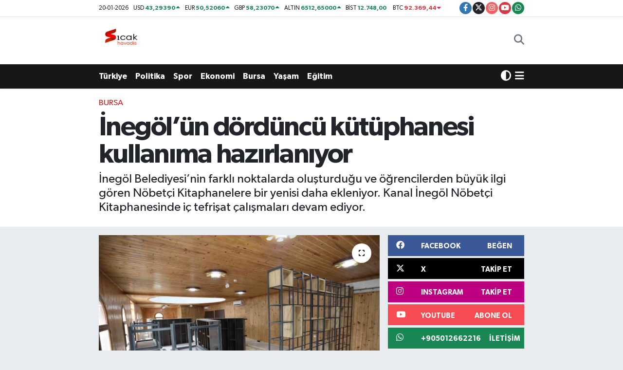

--- FILE ---
content_type: text/html; charset=UTF-8
request_url: https://www.sicakhavadis.com/inegolun-dorduncu-kutuphanesi-kullanima-hazirlaniyor
body_size: 23278
content:
<!DOCTYPE html>
<html lang="tr" data-theme="flow">
<head>
<link rel="dns-prefetch" href="//www.sicakhavadis.com">
<link rel="dns-prefetch" href="//sicakhavadiscom.teimg.com">
<link rel="dns-prefetch" href="//static.tebilisim.com">
<link rel="dns-prefetch" href="//www.googletagmanager.com">
<link rel="dns-prefetch" href="//www.facebook.com">
<link rel="dns-prefetch" href="//www.twitter.com">
<link rel="dns-prefetch" href="//www.instagram.com">
<link rel="dns-prefetch" href="//www.youtube.com">
<link rel="dns-prefetch" href="//api.whatsapp.com">
<link rel="dns-prefetch" href="//x.com">
<link rel="dns-prefetch" href="//www.linkedin.com">
<link rel="dns-prefetch" href="//pinterest.com">
<link rel="dns-prefetch" href="//t.me">
<link rel="dns-prefetch" href="//facebook.com">
<link rel="dns-prefetch" href="//media.api-sports.io">
<link rel="dns-prefetch" href="//tebilisim.com">
<link rel="dns-prefetch" href="//twitter.com">

    <meta charset="utf-8">
<title>İnegöl’ün dördüncü kütüphanesi kullanıma hazırlanıyor - Sıcak Havadis</title>
<meta name="description" content="İnegöl Belediyesi’nin farklı noktalarda oluşturduğu ve öğrencilerden büyük ilgi gören Nöbetçi Kitaphanelere bir yenisi daha ekleniyor. Kanal İnegöl Nöbetçi Kitaphanesinde iç tefrişat çalışmaları devam ediyor.">
<meta name="keywords" content="inegölbelediyesi, İnegöl">
<link rel="canonical" href="https://www.sicakhavadis.com/inegolun-dorduncu-kutuphanesi-kullanima-hazirlaniyor">
<meta name="viewport" content="width=device-width,initial-scale=1">
<meta name="X-UA-Compatible" content="IE=edge">
<meta name="robots" content="max-image-preview:large">
<meta name="theme-color" content="rgb(24, 23, 23)">
<meta name="title" content="İnegöl’ün dördüncü kütüphanesi kullanıma hazırlanıyor">
<meta name="articleSection" content="news">
<meta name="datePublished" content="2023-02-20T15:06:00+03:00">
<meta name="dateModified" content="2023-02-20T15:38:10+03:00">
<meta name="articleAuthor" content="İhlas Haber Ajansı">
<meta name="author" content="İhlas Haber Ajansı">
<link rel="amphtml" href="https://www.sicakhavadis.com/inegolun-dorduncu-kutuphanesi-kullanima-hazirlaniyor/amp">
<meta property="og:site_name" content="Sıcak Havadis">
<meta property="og:title" content="İnegöl’ün dördüncü kütüphanesi kullanıma hazırlanıyor">
<meta property="og:description" content="İnegöl Belediyesi’nin farklı noktalarda oluşturduğu ve öğrencilerden büyük ilgi gören Nöbetçi Kitaphanelere bir yenisi daha ekleniyor. Kanal İnegöl Nöbetçi Kitaphanesinde iç tefrişat çalışmaları devam ediyor.">
<meta property="og:url" content="https://www.sicakhavadis.com/inegolun-dorduncu-kutuphanesi-kullanima-hazirlaniyor">
<meta property="og:image" content="https://sicakhavadiscom.teimg.com/sicakhavadis-com/uploads/2023/02/agency/inegolun-dorduncu-kutuphanesi-kullanima-hazirlaniyor.jpg">
<meta property="og:type" content="article">
<meta property="og:article:published_time" content="2023-02-20T15:06:00+03:00">
<meta property="og:article:modified_time" content="2023-02-20T15:38:10+03:00">
<meta name="twitter:card" content="summary_large_image">
<meta name="twitter:site" content="@sicakhavadis">
<meta name="twitter:title" content="İnegöl’ün dördüncü kütüphanesi kullanıma hazırlanıyor">
<meta name="twitter:description" content="İnegöl Belediyesi’nin farklı noktalarda oluşturduğu ve öğrencilerden büyük ilgi gören Nöbetçi Kitaphanelere bir yenisi daha ekleniyor. Kanal İnegöl Nöbetçi Kitaphanesinde iç tefrişat çalışmaları devam ediyor.">
<meta name="twitter:image" content="https://sicakhavadiscom.teimg.com/sicakhavadis-com/uploads/2023/02/agency/inegolun-dorduncu-kutuphanesi-kullanima-hazirlaniyor.jpg">
<meta name="twitter:url" content="https://www.sicakhavadis.com/inegolun-dorduncu-kutuphanesi-kullanima-hazirlaniyor">
<link rel="shortcut icon" type="image/x-icon" href="https://sicakhavadiscom.teimg.com/sicakhavadis-com/uploads/2024/02/sicak-havadis-png.png">
<link rel="manifest" href="https://www.sicakhavadis.com/manifest.json?v=6.6.4" />
<link rel="preload" href="https://static.tebilisim.com/flow/assets/css/font-awesome/fa-solid-900.woff2" as="font" type="font/woff2" crossorigin />
<link rel="preload" href="https://static.tebilisim.com/flow/assets/css/font-awesome/fa-brands-400.woff2" as="font" type="font/woff2" crossorigin />
<link rel="preload" href="https://static.tebilisim.com/flow/assets/css/weather-icons/font/weathericons-regular-webfont.woff2" as="font" type="font/woff2" crossorigin />
<link rel="preload" href="https://static.tebilisim.com/flow/vendor/te/fonts/gibson/Gibson-Bold.woff2" as="font" type="font/woff2" crossorigin />
<link rel="preload" href="https://static.tebilisim.com/flow/vendor/te/fonts/gibson/Gibson-BoldItalic.woff2" as="font" type="font/woff2" crossorigin />
<link rel="preload" href="https://static.tebilisim.com/flow/vendor/te/fonts/gibson/Gibson-Italic.woff2" as="font" type="font/woff2" crossorigin />
<link rel="preload" href="https://static.tebilisim.com/flow/vendor/te/fonts/gibson/Gibson-Light.woff2" as="font" type="font/woff2" crossorigin />
<link rel="preload" href="https://static.tebilisim.com/flow/vendor/te/fonts/gibson/Gibson-LightItalic.woff2" as="font" type="font/woff2" crossorigin />
<link rel="preload" href="https://static.tebilisim.com/flow/vendor/te/fonts/gibson/Gibson-SemiBold.woff2" as="font" type="font/woff2" crossorigin />
<link rel="preload" href="https://static.tebilisim.com/flow/vendor/te/fonts/gibson/Gibson-SemiBoldItalic.woff2" as="font" type="font/woff2" crossorigin />
<link rel="preload" href="https://static.tebilisim.com/flow/vendor/te/fonts/gibson/Gibson.woff2" as="font" type="font/woff2" crossorigin />


<link rel="preload" as="style" href="https://static.tebilisim.com/flow/vendor/te/fonts/gibson.css?v=6.6.4">
<link rel="stylesheet" href="https://static.tebilisim.com/flow/vendor/te/fonts/gibson.css?v=6.6.4">

<style>:root {
        --te-link-color: #333;
        --te-link-hover-color: #000;
        --te-font: "Gibson";
        --te-secondary-font: "Gibson";
        --te-h1-font-size: 56px;
        --te-color: rgb(24, 23, 23);
        --te-hover-color: rgb(17, 16, 16);
        --mm-ocd-width: 85%!important; /*  Mobil Menü Genişliği */
        --swiper-theme-color: var(--te-color)!important;
        --header-13-color: #ffc107;
    }</style><link rel="preload" as="style" href="https://static.tebilisim.com/flow/assets/vendor/bootstrap/css/bootstrap.min.css?v=6.6.4">
<link rel="stylesheet" href="https://static.tebilisim.com/flow/assets/vendor/bootstrap/css/bootstrap.min.css?v=6.6.4">
<link rel="preload" as="style" href="https://static.tebilisim.com/flow/assets/css/app6.6.4.min.css">
<link rel="stylesheet" href="https://static.tebilisim.com/flow/assets/css/app6.6.4.min.css">



<script type="application/ld+json">{"@context":"https:\/\/schema.org","@type":"WebSite","url":"https:\/\/www.sicakhavadis.com","potentialAction":{"@type":"SearchAction","target":"https:\/\/www.sicakhavadis.com\/arama?q={query}","query-input":"required name=query"}}</script>

<script type="application/ld+json">{"@context":"https:\/\/schema.org","@type":"NewsMediaOrganization","url":"https:\/\/www.sicakhavadis.com","name":"S\u0131cak Havadis","logo":"https:\/\/sicakhavadiscom.teimg.com\/sicakhavadis-com\/uploads\/2024\/02\/sicak-havadis-png.png","sameAs":["https:\/\/www.facebook.com\/100063532870205","https:\/\/www.twitter.com\/sicakhavadis","https:\/\/www.youtube.com\/@scakhavadis9644","https:\/\/www.instagram.com\/sicakhavadis"]}</script>

<script type="application/ld+json">{"@context":"https:\/\/schema.org","@graph":[{"@type":"SiteNavigationElement","name":"Ana Sayfa","url":"https:\/\/www.sicakhavadis.com","@id":"https:\/\/www.sicakhavadis.com"},{"@type":"SiteNavigationElement","name":"G\u00fcndem","url":"https:\/\/www.sicakhavadis.com\/gundem","@id":"https:\/\/www.sicakhavadis.com\/gundem"},{"@type":"SiteNavigationElement","name":"T\u00fcrkiye ","url":"https:\/\/www.sicakhavadis.com\/turkiye","@id":"https:\/\/www.sicakhavadis.com\/turkiye"},{"@type":"SiteNavigationElement","name":"Bursa","url":"https:\/\/www.sicakhavadis.com\/bursa","@id":"https:\/\/www.sicakhavadis.com\/bursa"},{"@type":"SiteNavigationElement","name":"Ekonomi","url":"https:\/\/www.sicakhavadis.com\/ekonomi","@id":"https:\/\/www.sicakhavadis.com\/ekonomi"},{"@type":"SiteNavigationElement","name":"Spor","url":"https:\/\/www.sicakhavadis.com\/spor","@id":"https:\/\/www.sicakhavadis.com\/spor"},{"@type":"SiteNavigationElement","name":"Sa\u011fl\u0131k","url":"https:\/\/www.sicakhavadis.com\/saglik","@id":"https:\/\/www.sicakhavadis.com\/saglik"},{"@type":"SiteNavigationElement","name":"Politika","url":"https:\/\/www.sicakhavadis.com\/politika","@id":"https:\/\/www.sicakhavadis.com\/politika"},{"@type":"SiteNavigationElement","name":"D\u00fcnya","url":"https:\/\/www.sicakhavadis.com\/dunya","@id":"https:\/\/www.sicakhavadis.com\/dunya"},{"@type":"SiteNavigationElement","name":"Magazin","url":"https:\/\/www.sicakhavadis.com\/magazin","@id":"https:\/\/www.sicakhavadis.com\/magazin"},{"@type":"SiteNavigationElement","name":"E\u011fitim","url":"https:\/\/www.sicakhavadis.com\/egitim","@id":"https:\/\/www.sicakhavadis.com\/egitim"},{"@type":"SiteNavigationElement","name":"Teknoloji","url":"https:\/\/www.sicakhavadis.com\/teknoloji","@id":"https:\/\/www.sicakhavadis.com\/teknoloji"},{"@type":"SiteNavigationElement","name":"K\u00fclt\u00fcr & Sanat","url":"https:\/\/www.sicakhavadis.com\/kultur-sanat","@id":"https:\/\/www.sicakhavadis.com\/kultur-sanat"},{"@type":"SiteNavigationElement","name":"Genel","url":"https:\/\/www.sicakhavadis.com\/genel","@id":"https:\/\/www.sicakhavadis.com\/genel"},{"@type":"SiteNavigationElement","name":"Bilim, Teknoloji","url":"https:\/\/www.sicakhavadis.com\/bilim-teknoloji","@id":"https:\/\/www.sicakhavadis.com\/bilim-teknoloji"},{"@type":"SiteNavigationElement","name":"Yerel","url":"https:\/\/www.sicakhavadis.com\/yerel","@id":"https:\/\/www.sicakhavadis.com\/yerel"},{"@type":"SiteNavigationElement","name":"Ya\u015fam","url":"https:\/\/www.sicakhavadis.com\/yasam","@id":"https:\/\/www.sicakhavadis.com\/yasam"},{"@type":"SiteNavigationElement","name":"Asayi\u015f","url":"https:\/\/www.sicakhavadis.com\/asayis","@id":"https:\/\/www.sicakhavadis.com\/asayis"},{"@type":"SiteNavigationElement","name":"\u00c7evre","url":"https:\/\/www.sicakhavadis.com\/cevre","@id":"https:\/\/www.sicakhavadis.com\/cevre"},{"@type":"SiteNavigationElement","name":"Haberde insan","url":"https:\/\/www.sicakhavadis.com\/haberde-insan","@id":"https:\/\/www.sicakhavadis.com\/haberde-insan"},{"@type":"SiteNavigationElement","name":"Bilim ve teknoloji","url":"https:\/\/www.sicakhavadis.com\/bilim-ve-teknoloji","@id":"https:\/\/www.sicakhavadis.com\/bilim-ve-teknoloji"},{"@type":"SiteNavigationElement","name":"\u0130leti\u015fim","url":"https:\/\/www.sicakhavadis.com\/iletisim","@id":"https:\/\/www.sicakhavadis.com\/iletisim"},{"@type":"SiteNavigationElement","name":"Gizlilik Politikas\u0131","url":"https:\/\/www.sicakhavadis.com\/gizlilik-politikasi","@id":"https:\/\/www.sicakhavadis.com\/gizlilik-politikasi"},{"@type":"SiteNavigationElement","name":"Gizlilik S\u00f6zle\u015fmesi","url":"https:\/\/www.sicakhavadis.com\/gizlilik-sozlesmesi","@id":"https:\/\/www.sicakhavadis.com\/gizlilik-sozlesmesi"},{"@type":"SiteNavigationElement","name":"Yazarlar","url":"https:\/\/www.sicakhavadis.com\/yazarlar","@id":"https:\/\/www.sicakhavadis.com\/yazarlar"},{"@type":"SiteNavigationElement","name":"Foto Galeri","url":"https:\/\/www.sicakhavadis.com\/foto-galeri","@id":"https:\/\/www.sicakhavadis.com\/foto-galeri"},{"@type":"SiteNavigationElement","name":"Video Galeri","url":"https:\/\/www.sicakhavadis.com\/video","@id":"https:\/\/www.sicakhavadis.com\/video"},{"@type":"SiteNavigationElement","name":"Biyografiler","url":"https:\/\/www.sicakhavadis.com\/biyografi","@id":"https:\/\/www.sicakhavadis.com\/biyografi"},{"@type":"SiteNavigationElement","name":"R\u00f6portajlar","url":"https:\/\/www.sicakhavadis.com\/roportaj","@id":"https:\/\/www.sicakhavadis.com\/roportaj"},{"@type":"SiteNavigationElement","name":"Anketler","url":"https:\/\/www.sicakhavadis.com\/anketler","@id":"https:\/\/www.sicakhavadis.com\/anketler"},{"@type":"SiteNavigationElement","name":"Gotse Delchev Bug\u00fcn, Yar\u0131n ve 1 Haftal\u0131k Hava Durumu Tahmini","url":"https:\/\/www.sicakhavadis.com\/gotse-delchev-hava-durumu","@id":"https:\/\/www.sicakhavadis.com\/gotse-delchev-hava-durumu"},{"@type":"SiteNavigationElement","name":"Gotse Delchev Namaz Vakitleri","url":"https:\/\/www.sicakhavadis.com\/gotse-delchev-namaz-vakitleri","@id":"https:\/\/www.sicakhavadis.com\/gotse-delchev-namaz-vakitleri"},{"@type":"SiteNavigationElement","name":"Puan Durumu ve Fikst\u00fcr","url":"https:\/\/www.sicakhavadis.com\/futbol\/st-super-lig-puan-durumu-ve-fikstur","@id":"https:\/\/www.sicakhavadis.com\/futbol\/st-super-lig-puan-durumu-ve-fikstur"}]}</script>

<script type="application/ld+json">{"@context":"https:\/\/schema.org","@type":"BreadcrumbList","itemListElement":[{"@type":"ListItem","position":1,"item":{"@type":"Thing","@id":"https:\/\/www.sicakhavadis.com","name":"Haberler"}}]}</script>
<script type="application/ld+json">{"@context":"https:\/\/schema.org","@type":"NewsArticle","headline":"\u0130neg\u00f6l\u2019\u00fcn d\u00f6rd\u00fcnc\u00fc k\u00fct\u00fcphanesi kullan\u0131ma haz\u0131rlan\u0131yor","articleSection":"Bursa","dateCreated":"2023-02-20T15:06:00+03:00","datePublished":"2023-02-20T15:06:00+03:00","dateModified":"2023-02-20T15:38:10+03:00","wordCount":444,"genre":"news","mainEntityOfPage":{"@type":"WebPage","@id":"https:\/\/www.sicakhavadis.com\/inegolun-dorduncu-kutuphanesi-kullanima-hazirlaniyor"},"articleBody":"<p>\u0130neg\u00f6l Belediyesi\u2019nin farkl\u0131 noktalarda olu\u015fturdu\u011fu ve \u00f6\u011frencilerden b\u00fcy\u00fck ilgi g\u00f6ren N\u00f6bet\u00e7i Kitaphanelere bir yenisi daha ekleniyor. Kanal \u0130neg\u00f6l N\u00f6bet\u00e7i Kitaphanesinde i\u00e7 tefri\u015fat \u00e7al\u0131\u015fmalar\u0131 devam ediyor.<\/p>\r\n\r\n<p>\u0130neg\u00f6l Belediyesi, 2020 y\u0131l\u0131nda \u015fehre kazand\u0131rd\u0131\u011f\u0131 N\u00f6bet\u00e7i Kitaphane ile gen\u00e7ler i\u00e7in e\u015fi benzeri olmayan bir mekan olu\u015fturdu. Hem lise hem \u00fcniversite d\u00fczeyinde \u00f6\u011frencilerin yo\u011fun olarak kulland\u0131\u011f\u0131, ayn\u0131 zamanda farkl\u0131 s\u0131navlara girecek \u00f6\u011frencilerin de yo\u011fun maratona haz\u0131rlanmak i\u00e7in tercih etti\u011fi N\u00f6bet\u00e7i kitaphane, ilk g\u00fcnden itibaren yo\u011fun ilgiyle kar\u015f\u0131la\u015ft\u0131. Tarihi binan\u0131n restore edilerek \u015fehre kazand\u0131r\u0131ld\u0131\u011f\u0131 N\u00f6bet\u00e7i Kitaphaneye y\u00f6nelik bu yo\u011fun ilgi sonras\u0131, 2021 y\u0131l\u0131nda daha geli\u015fmi\u015f bir kitaphane daha \u0130neg\u00f6l\u2019e kazand\u0131r\u0131ld\u0131. Bu defa Gen\u00e7lik Merkezi zemin kat\u0131nda uygulanan \u00f6zel projeyle hayat bulan kitaphane, teknolojiyle donat\u0131larak e\u015fsiz bir mekan halini ald\u0131. \u0130lk ve ortaokul \u00f6\u011frencilerinin de benzer bir merkez talebiyle Huzur Mahallesinde Z K\u00fct\u00fcphane \u015feklinde \u00fc\u00e7\u00fcnc\u00fc bir kitaphane a\u00e7\u0131ld\u0131. \u0130neg\u00f6l Belediyesi, 4. N\u00f6bet\u00e7i Kitaphane i\u00e7in de \u00e7al\u0131\u015fmalarda sona geldi.<\/p>\r\n\r\n<p>\u0130neg\u00f6l Belediyesi\u2019nin hayata ge\u00e7irdi\u011fi ve modern \u00e7a\u011f\u0131n k\u00fct\u00fcphanesi olarak adland\u0131r\u0131lan merkezlere ili\u015fkin a\u00e7\u0131klama yapan Belediye Ba\u015fkan\u0131 Alper Taban, \u201cGen\u00e7lerimizin \u015fehrimizde bizlerden bu \u015fekilde merkezlerle ilgili talepleri vard\u0131. Asl\u0131nda tam olarak ne istediklerini tarif etmeseler de eski d\u00fczen mekanlardan s\u0131k\u0131ld\u0131klar\u0131n\u0131 g\u00f6rd\u00fck. Bunun \u00fczerine mesai arkada\u015flar\u0131m\u0131zla yapt\u0131\u011f\u0131m\u0131z de\u011ferlendirme ve \u00e7al\u0131\u015fmalar neticesinde N\u00f6bet\u00e7i Kitaphane modelini geli\u015ftirerek \u015fehrimizde uygulad\u0131k. \u0130lk merkezin ard\u0131ndan kar\u015f\u0131la\u015ft\u0131\u011f\u0131m\u0131z yo\u011fun ilgi ve be\u011feni sonras\u0131 hemen ikinci ve devam\u0131nda \u00fc\u00e7\u00fcnc\u00fc merkezimizi \u015fehrimize kazand\u0131rd\u0131k. N\u00f6bet\u00e7i Kitaphaneler \u0130neg\u00f6l ile \u00f6zde\u015fle\u015fmi\u015f bir mekan haline d\u00f6n\u00fc\u015ft\u00fc ve hem uygulamada \u00f6\u011frencilerimize, gen\u00e7lerimize \u00f6nemli bir kat\u0131 sundu hem de farkl\u0131 \u015fehirlere \u00f6rnek olacak bir model ortaya \u00e7\u0131km\u0131\u015f oldu. Her iki \u00f6zelli\u011fiyle de bizim i\u00e7in \u00f6nemli. \u0130n\u015fallah bu merkezlerin say\u0131s\u0131 \u0130neg\u00f6l\u2019\u00fcm\u00fczde artarak devam edecek\u201d dedi.<\/p>\r\n\r\n<p>Bu \u00e7er\u00e7evede \u0130neg\u00f6l\u2019de yeni bir N\u00f6bet\u00e7i Kitaphanenin kazand\u0131r\u0131lmas\u0131 ad\u0131na da \u00e7al\u0131\u015fmalar\u0131n s\u00fcrd\u00fc\u011f\u00fcn\u00fc kaydeden Ba\u015fkan Taban, \u201c\u0130neg\u00f6l\u2019\u00fcm\u00fcz\u00fcn 4\u2019\u00fcnc\u00fc N\u00f6bet\u00e7i Kitaphanesini Kanal \u0130neg\u00f6l projemiz \u00fczerinde hayata ge\u00e7iriyoruz. Burada binam\u0131z tamamland\u0131, i\u00e7 tefri\u015fat\u0131 devam ediyor. \u0130n\u015fallah en k\u0131sa s\u00fcrede hizmete a\u00e7may\u0131 hedefliyoruz\u201d diye konu\u015ftu.<\/p>","description":"\u0130neg\u00f6l Belediyesi\u2019nin farkl\u0131 noktalarda olu\u015fturdu\u011fu ve \u00f6\u011frencilerden b\u00fcy\u00fck ilgi g\u00f6ren N\u00f6bet\u00e7i Kitaphanelere bir yenisi daha ekleniyor. Kanal \u0130neg\u00f6l N\u00f6bet\u00e7i Kitaphanesinde i\u00e7 tefri\u015fat \u00e7al\u0131\u015fmalar\u0131 devam ediyor.","inLanguage":"tr-TR","keywords":["ineg\u00f6lbelediyesi","\u0130neg\u00f6l"],"image":{"@type":"ImageObject","url":"https:\/\/sicakhavadiscom.teimg.com\/crop\/1280x720\/sicakhavadis-com\/uploads\/2023\/02\/agency\/inegolun-dorduncu-kutuphanesi-kullanima-hazirlaniyor.jpg","width":"1280","height":"720","caption":"\u0130neg\u00f6l\u2019\u00fcn d\u00f6rd\u00fcnc\u00fc k\u00fct\u00fcphanesi kullan\u0131ma haz\u0131rlan\u0131yor"},"publishingPrinciples":"https:\/\/www.sicakhavadis.com\/gizlilik-sozlesmesi","isFamilyFriendly":"http:\/\/schema.org\/True","isAccessibleForFree":"http:\/\/schema.org\/True","publisher":{"@type":"Organization","name":"S\u0131cak Havadis","image":"https:\/\/sicakhavadiscom.teimg.com\/sicakhavadis-com\/uploads\/2024\/02\/sicak-havadis-png.png","logo":{"@type":"ImageObject","url":"https:\/\/sicakhavadiscom.teimg.com\/sicakhavadis-com\/uploads\/2024\/02\/sicak-havadis-png.png","width":"640","height":"375"}},"author":{"@type":"Person","name":"S\u0131cak Havadis","honorificPrefix":"","jobTitle":"","url":null}}</script>
<script data-cfasync="false" src="https://static.tebilisim.com/flow/assets/js/dark-mode.js?v=6.6.4"></script>





<style>
.mega-menu {z-index: 9999 !important;}
@media screen and (min-width: 1620px) {
    .container {width: 1280px!important; max-width: 1280px!important;}
    #ad_36 {margin-right: 15px !important;}
    #ad_9 {margin-left: 15px !important;}
}

@media screen and (min-width: 1325px) and (max-width: 1620px) {
    .container {width: 1100px!important; max-width: 1100px!important;}
    #ad_36 {margin-right: 100px !important;}
    #ad_9 {margin-left: 100px !important;}
}
@media screen and (min-width: 1295px) and (max-width: 1325px) {
    .container {width: 990px!important; max-width: 990px!important;}
    #ad_36 {margin-right: 165px !important;}
    #ad_9 {margin-left: 165px !important;}
}
@media screen and (min-width: 1200px) and (max-width: 1295px) {
    .container {width: 900px!important; max-width: 900px!important;}
    #ad_36 {margin-right: 210px !important;}
    #ad_9 {margin-left: 210px !important;}

}
</style>



<script async data-cfasync="false"
	src="https://www.googletagmanager.com/gtag/js?id=G-HS7R9HENM5"></script>
<script data-cfasync="false">
	window.dataLayer = window.dataLayer || [];
	  function gtag(){dataLayer.push(arguments);}
	  gtag('js', new Date());
	  gtag('config', 'G-HS7R9HENM5');
</script>




</head>




<body class="d-flex flex-column min-vh-100">

    <div id="ad_152_mobile" data-channel="152" data-advert="temedya" data-rotation="120" class="d-flex d-sm-none flex-column align-items-center justify-content-start text-center mx-auto overflow-hidden my-3" data-affix="0" style="width: 300px;height: 50px;" data-width="300" data-height="50"></div>
    

    <header class="header-7">
    <div class="top-header d-none d-lg-block bg-white border-bottom">
        <div class="container">
            <div class="d-flex justify-content-between align-items-center small py-1">
                                    <!-- PİYASALAR -->
        <ul class="top-currency list-unstyled list-inline mb-0 text-dark">
        <li class="list-inline-item">20-01-2026</li>
        <li class="list-inline-item dolar">
            USD
            <span class="fw-bold text-success value">43,29390</span>
            <span class="text-success"><i class="fa fa-caret-up"></i></span>
        </li>
        <li class="list-inline-item euro">
            EUR
            <span class="fw-bold text-success value">50,52060</span>
            <span class="text-success"><i class="fa fa-caret-up"></i></span>
        </li>
        <li class="list-inline-item euro">
            GBP
            <span class="fw-bold text-success value">58,23070</span>
            <span class="text-success"><i class="fa fa-caret-up"></i></span>
        </li>
        <li class="list-inline-item altin">
            ALTIN
            <span class="fw-bold text-success value">6512,65000</span>
            <span class="text-success"><i class="fa fa-caret-up"></i></span>
        </li>
        <li class="list-inline-item bist">
            BİST
            <span class="fw-bold text-success value">12.748,00</span>
            <span class="text-success"><i class="fa fa-caret-minus"></i></span>
        </li>

        <li class="list-inline-item btc">
            BTC
            <span class="fw-bold text-danger value">92.369,44</span>
            <span class="text-danger"><i class="fa fa-caret-down"></i></span>
        </li>
    </ul>

    

                
                <div class="top-social-media">
                                        <a href="https://www.facebook.com/100063532870205" target="_blank" class="btn btn-sm btn-primary rounded-pill" rel="nofollow noreferrer noopener"><i class="fab fa-facebook-f text-white"></i></a>
                                                            <a href="https://www.twitter.com/sicakhavadis" class="btn btn-sm btn-dark rounded-pill" target="_blank" rel="nofollow noreferrer noopener"><i class="fab fa-x-twitter text-white"></i></a>
                                                            <a href="https://www.instagram.com/sicakhavadis" class="btn btn-sm btn-magenta rounded-pill" target="_blank" rel="nofollow noreferrer noopener"><i class="fab fa-instagram text-white"></i></a>
                                                            <a href="https://www.youtube.com/@scakhavadis9644" class="btn btn-sm btn-danger rounded-pill" target="_blank" rel="nofollow noreferrer noopener"><i class="fab fa-youtube text-white"></i></a>
                                                                                                                                                                <a href="https://api.whatsapp.com/send?phone=+905012662216" class="btn btn-sm  btn-success rounded-pill" target="_blank" rel="nofollow noreferrer noopener"><i class="fab fa-whatsapp text-white"></i></a>
                                    </div>
            </div>
        </div>
    </div>
    <nav class="main-menu navbar navbar-expand-lg bg-white py-1 ps-0 py-2">
        <div class="container">
            <div class="d-lg-none">
                <a href="#menu" title="Ana Menü"><i class="fa fa-bars fa-lg"></i></a>
            </div>
            <div>
                                <a class="navbar-brand me-0" href="/" title="Sıcak Havadis">
                    <img src="https://sicakhavadiscom.teimg.com/sicakhavadis-com/uploads/2024/02/sicak-havadis-png.png" alt="Sıcak Havadis" width="100" height="40" class="light-mode img-fluid flow-logo">
<img src="https://sicakhavadiscom.teimg.com/sicakhavadis-com/uploads/2024/02/sicak-havadis-png.png" alt="Sıcak Havadis" width="100" height="40" class="dark-mode img-fluid flow-logo d-none">

                </a>
                            </div>

            <ul class="nav d-flex justify-content-end">
                <ul  class="nav">
    </ul>

                <li class="nav-item dropdown d-lg-none">
    <a href="#" class="nav-link p-0 my-2 me-2 text-secondary " data-bs-toggle="dropdown" data-bs-display="static">
        <i class="fas fa-adjust fa-lg theme-icon-active"></i>
    </a>
    <ul class="dropdown-menu min-w-auto dropdown-menu-end shadow-none border-0 rounded-0">
        <li>
            <button type="button" class="dropdown-item d-flex align-items-center active" data-bs-theme-value="light">
                <i class="fa fa-sun me-1 mode-switch"></i>
                Açık
            </button>
        </li>
        <li>
            <button type="button" class="dropdown-item d-flex align-items-center" data-bs-theme-value="dark">
                <i class="fa fa-moon me-1 mode-switch"></i>
                Koyu
            </button>
        </li>
        <li>
            <button type="button" class="dropdown-item d-flex align-items-center" data-bs-theme-value="auto">
                <i class="fas fa-adjust me-1 mode-switch"></i>
                Sistem
            </button>
        </li>
    </ul>
</li>

                <li class="nav-item">
                    <a href="/arama" class="nav-link p-0 my-2 text-secondary" title="Ara">
                        <i class="fa fa-search fa-lg"></i>
                    </a>
                </li>
            </ul>
        </div>
    </nav>
    <div class="category-menu navbar navbar-expand-lg d-none d-lg-block shadow-sm bg-te-color py-1">
        <div class="container">
            <ul  class="nav fw-semibold">
        <li class="nav-item   ">
        <a href="/turkiye" class="nav-link text-white ps-0" target="_self" title="Türkiye ">Türkiye </a>
        
    </li>
        <li class="nav-item   ">
        <a href="/politika" class="nav-link text-white ps-0" target="_self" title="Politika">Politika</a>
        
    </li>
        <li class="nav-item   ">
        <a href="/spor" class="nav-link text-white ps-0" target="_self" title="Spor">Spor</a>
        
    </li>
        <li class="nav-item   ">
        <a href="/ekonomi" class="nav-link text-white ps-0" target="_self" title="Ekonomi">Ekonomi</a>
        
    </li>
        <li class="nav-item   ">
        <a href="/bursa" class="nav-link text-white ps-0" target="_self" title="Bursa">Bursa</a>
        
    </li>
        <li class="nav-item   ">
        <a href="/yasam" class="nav-link text-white ps-0" target="_self" title="Yaşam">Yaşam</a>
        
    </li>
        <li class="nav-item   ">
        <a href="/egitim" class="nav-link text-white ps-0" target="_self" title="Eğitim">Eğitim</a>
        
    </li>
    </ul>

            <ul class="nav">
                <li class="nav-item dropdown d-none d-lg-block">
    <a href="#" class="nav-link p-0 me-2 text-white " data-bs-toggle="dropdown" data-bs-display="static">
        <i class="fas fa-adjust fa-lg theme-icon-active"></i>
    </a>
    <ul class="dropdown-menu min-w-auto dropdown-menu-end shadow-none border-0 rounded-0">
        <li>
            <button type="button" class="dropdown-item d-flex align-items-center active" data-bs-theme-value="light">
                <i class="fa fa-sun me-1 mode-switch"></i>
                Açık
            </button>
        </li>
        <li>
            <button type="button" class="dropdown-item d-flex align-items-center" data-bs-theme-value="dark">
                <i class="fa fa-moon me-1 mode-switch"></i>
                Koyu
            </button>
        </li>
        <li>
            <button type="button" class="dropdown-item d-flex align-items-center" data-bs-theme-value="auto">
                <i class="fas fa-adjust me-1 mode-switch"></i>
                Sistem
            </button>
        </li>
    </ul>
</li>

                <li class="nav-item dropdown position-static">
                    <a class="nav-link p-0 text-white" data-bs-toggle="dropdown" href="#" aria-haspopup="true"
                        aria-expanded="false" title="Ana Menü">
                        <i class="fa fa-bars fa-lg"></i>
                    </a>
                    <div class="mega-menu dropdown-menu dropdown-menu-end text-capitalize shadow-lg border-0 rounded-0">

    <div class="row g-3 small p-3">

                <div class="col">
            <div class="extra-sections bg-light p-3 border">
                <a href="https://www.sicakhavadis.com/bursa-nobetci-eczaneler" title="Nöbetçi Eczaneler" class="d-block border-bottom pb-2 mb-2" target="_self"><i class="fa-solid fa-capsules me-2"></i>Nöbetçi Eczaneler</a>
<a href="https://www.sicakhavadis.com/bursa-hava-durumu" title="Hava Durumu" class="d-block border-bottom pb-2 mb-2" target="_self"><i class="fa-solid fa-cloud-sun me-2"></i>Hava Durumu</a>
<a href="https://www.sicakhavadis.com/bursa-namaz-vakitleri" title="Namaz Vakitleri" class="d-block border-bottom pb-2 mb-2" target="_self"><i class="fa-solid fa-mosque me-2"></i>Namaz Vakitleri</a>
<a href="https://www.sicakhavadis.com/bursa-trafik-durumu" title="Trafik Durumu" class="d-block border-bottom pb-2 mb-2" target="_self"><i class="fa-solid fa-car me-2"></i>Trafik Durumu</a>
<a href="https://www.sicakhavadis.com/futbol/super-lig-puan-durumu-ve-fikstur" title="Süper Lig Puan Durumu ve Fikstür" class="d-block border-bottom pb-2 mb-2" target="_self"><i class="fa-solid fa-chart-bar me-2"></i>Süper Lig Puan Durumu ve Fikstür</a>
<a href="https://www.sicakhavadis.com/tum-mansetler" title="Tüm Manşetler" class="d-block border-bottom pb-2 mb-2" target="_self"><i class="fa-solid fa-newspaper me-2"></i>Tüm Manşetler</a>
<a href="https://www.sicakhavadis.com/sondakika-haberleri" title="Son Dakika Haberleri" class="d-block border-bottom pb-2 mb-2" target="_self"><i class="fa-solid fa-bell me-2"></i>Son Dakika Haberleri</a>

            </div>
        </div>
        
        <div class="col">
        <a href="/turkiye" class="d-block border-bottom  pb-2 mb-2" target="_self" title="Türkiye ">Türkiye </a>
            <a href="/ekonomi" class="d-block border-bottom  pb-2 mb-2" target="_self" title="Ekonomi">Ekonomi</a>
            <a href="/egitim" class="d-block border-bottom  pb-2 mb-2" target="_self" title="Eğitim">Eğitim</a>
            <a href="/saglik" class="d-block border-bottom  pb-2 mb-2" target="_self" title="Sağlık">Sağlık</a>
            <a href="/dunya" class="d-block border-bottom  pb-2 mb-2" target="_self" title="Dünya">Dünya</a>
            <a href="/magazin" class="d-block border-bottom  pb-2 mb-2" target="_self" title="Magazin">Magazin</a>
            <a href="/gundem" class="d-block  pb-2 mb-2" target="_self" title="Gündem">Gündem</a>
        </div><div class="col">
            <a href="/kultur-sanat" class="d-block border-bottom  pb-2 mb-2" target="_self" title="Kültür &amp; Sanat">Kültür &amp; Sanat</a>
            <a href="/teknoloji" class="d-block border-bottom  pb-2 mb-2" target="_self" title="Teknoloji">Teknoloji</a>
            <a href="/genel" class="d-block border-bottom  pb-2 mb-2" target="_self" title="Genel">Genel</a>
            <a href="/bilim-teknoloji" class="d-block border-bottom  pb-2 mb-2" target="_self" title="Bilim, Teknoloji">Bilim, Teknoloji</a>
        </div>


    </div>

    <div class="p-3 bg-light">
                <a class="me-3"
            href="https://www.facebook.com/100063532870205" target="_blank" rel="nofollow noreferrer noopener"><i class="fab fa-facebook me-2 text-navy"></i> Facebook</a>
                        <a class="me-3"
            href="https://www.twitter.com/sicakhavadis" target="_blank" rel="nofollow noreferrer noopener"><i class="fab fa-x-twitter "></i> Twitter</a>
                        <a class="me-3"
            href="https://www.instagram.com/sicakhavadis" target="_blank" rel="nofollow noreferrer noopener"><i class="fab fa-instagram me-2 text-magenta"></i> Instagram</a>
                                <a class="me-3"
            href="https://www.youtube.com/@scakhavadis9644" target="_blank" rel="nofollow noreferrer noopener"><i class="fab fa-youtube me-2 text-danger"></i> Youtube</a>
                                                <a class="" href="https://api.whatsapp.com/send?phone=+905012662216" title="Whatsapp" rel="nofollow noreferrer noopener"><i
            class="fab fa-whatsapp me-2 text-navy"></i> WhatsApp İhbar Hattı</a>    </div>

    <div class="mega-menu-footer p-2 bg-te-color">
        <a class="dropdown-item text-white" href="/kunye" title="Künye"><i class="fa fa-id-card me-2"></i> Künye</a>
        <a class="dropdown-item text-white" href="/iletisim" title="İletişim"><i class="fa fa-envelope me-2"></i> İletişim</a>
        <a class="dropdown-item text-white" href="/rss-baglantilari" title="RSS Bağlantıları"><i class="fa fa-rss me-2"></i> RSS Bağlantıları</a>
        <a class="dropdown-item text-white" href="/member/login" title="Üyelik Girişi"><i class="fa fa-user me-2"></i> Üyelik Girişi</a>
    </div>


</div>

                </li>
            </ul>


        </div>
    </div>
    <ul  class="mobile-categories d-lg-none list-inline bg-white">
        <li class="list-inline-item">
        <a href="/turkiye" class="text-dark" target="_self" title="Türkiye ">
                Türkiye 
        </a>
    </li>
        <li class="list-inline-item">
        <a href="/politika" class="text-dark" target="_self" title="Politika">
                Politika
        </a>
    </li>
        <li class="list-inline-item">
        <a href="/spor" class="text-dark" target="_self" title="Spor">
                Spor
        </a>
    </li>
        <li class="list-inline-item">
        <a href="/ekonomi" class="text-dark" target="_self" title="Ekonomi">
                Ekonomi
        </a>
    </li>
        <li class="list-inline-item">
        <a href="/bursa" class="text-dark" target="_self" title="Bursa">
                Bursa
        </a>
    </li>
        <li class="list-inline-item">
        <a href="/yasam" class="text-dark" target="_self" title="Yaşam">
                Yaşam
        </a>
    </li>
        <li class="list-inline-item">
        <a href="/egitim" class="text-dark" target="_self" title="Eğitim">
                Eğitim
        </a>
    </li>
    </ul>


</header>






<main class="single overflow-hidden" style="min-height: 300px">

            <script>
document.addEventListener("DOMContentLoaded", function () {
    if (document.querySelector('.bik-ilan-detay')) {
        document.getElementById('story-line').style.display = 'none';
    }
});
</script>
<section id="story-line" class="d-md-none bg-white" data-widget-unique-key="">
    <script>
        var story_items = [{"id":"turkiye","photo":"https:\/\/sicakhavadiscom.teimg.com\/crop\/200x200\/sicakhavadis-com\/uploads\/2026\/01\/siber-suclar-2026-polis.jpeg","name":"T\u00fcrkiye ","items":[{"id":139662,"type":"photo","length":10,"src":"https:\/\/sicakhavadiscom.teimg.com\/crop\/720x1280\/sicakhavadis-com\/uploads\/2026\/01\/siber-suclar-2026-polis.jpeg","link":"https:\/\/www.sicakhavadis.com\/dijital-suclulara-af-yok-131-kisi-tutuklandi","linkText":"Dijital Su\u00e7lulara Af Yok: 131 Ki\u015fi Tutukland\u0131!","time":1768816500}]},{"id":"genel","photo":"https:\/\/sicakhavadiscom.teimg.com\/crop\/200x200\/sicakhavadis-com\/uploads\/2026\/01\/siber-suclar-2026-polis.jpeg","name":"Genel","items":[{"id":139662,"type":"photo","length":10,"src":"https:\/\/sicakhavadiscom.teimg.com\/crop\/720x1280\/sicakhavadis-com\/uploads\/2026\/01\/siber-suclar-2026-polis.jpeg","link":"https:\/\/www.sicakhavadis.com\/dijital-suclulara-af-yok-131-kisi-tutuklandi","linkText":"Dijital Su\u00e7lulara Af Yok: 131 Ki\u015fi Tutukland\u0131!","time":1768816500},{"id":139659,"type":"photo","length":10,"src":"https:\/\/sicakhavadiscom.teimg.com\/crop\/720x1280\/sicakhavadis-com\/uploads\/2024\/09\/mustafa-bozbey-baskan-1.jpg","link":"https:\/\/www.sicakhavadis.com\/topraginizi-satmayin-biz-yaninizdayiz","linkText":"Topra\u011f\u0131n\u0131z\u0131 Satmay\u0131n, Biz Yan\u0131n\u0131zday\u0131z","time":1768816200},{"id":139658,"type":"photo","length":10,"src":"https:\/\/sicakhavadiscom.teimg.com\/crop\/720x1280\/sicakhavadis-com\/uploads\/2026\/01\/yildirim-osmanli.jpg","link":"https:\/\/www.sicakhavadis.com\/yildirim-osmanli-medeniyetinin-izdusumudur","linkText":"Y\u0131ld\u0131r\u0131m, Osmanl\u0131 Medeniyetinin \u0130zd\u00fc\u015f\u00fcm\u00fcd\u00fcr","time":1768815540}]},{"id":"bursa","photo":"https:\/\/sicakhavadiscom.teimg.com\/crop\/200x200\/sicakhavadis-com\/uploads\/2024\/09\/mustafa-bozbey-baskan-1.jpg","name":"Bursa","items":[{"id":139659,"type":"photo","length":10,"src":"https:\/\/sicakhavadiscom.teimg.com\/crop\/720x1280\/sicakhavadis-com\/uploads\/2024\/09\/mustafa-bozbey-baskan-1.jpg","link":"https:\/\/www.sicakhavadis.com\/topraginizi-satmayin-biz-yaninizdayiz","linkText":"Topra\u011f\u0131n\u0131z\u0131 Satmay\u0131n, Biz Yan\u0131n\u0131zday\u0131z","time":1768816200},{"id":139658,"type":"photo","length":10,"src":"https:\/\/sicakhavadiscom.teimg.com\/crop\/720x1280\/sicakhavadis-com\/uploads\/2026\/01\/yildirim-osmanli.jpg","link":"https:\/\/www.sicakhavadis.com\/yildirim-osmanli-medeniyetinin-izdusumudur","linkText":"Y\u0131ld\u0131r\u0131m, Osmanl\u0131 Medeniyetinin \u0130zd\u00fc\u015f\u00fcm\u00fcd\u00fcr","time":1768815540}]}]
    </script>
    <div id="stories" class="storiesWrapper p-2"></div>
</section>


    
    <div class="infinite" data-show-advert="1">

    

    <div class="infinite-item d-block" data-id="130951" data-category-id="3" data-reference="TE\Archive\Models\Archive" data-json-url="/service/json/featured-infinite.json">

        

        <div class="news-header py-3 bg-white">
            <div class="container">

                

                <div class="text-center text-lg-start">
                    <a href="https://www.sicakhavadis.com/bursa" target="_self" title="Bursa" style="color: #CA2527;" class="text-uppercase category">Bursa</a>
                </div>

                <h1 class="h2 fw-bold text-lg-start headline my-2 text-center" itemprop="headline">İnegöl’ün dördüncü kütüphanesi kullanıma hazırlanıyor</h1>
                
                <h2 class="lead text-center text-lg-start text-dark description" itemprop="description">İnegöl Belediyesi’nin farklı noktalarda oluşturduğu ve öğrencilerden büyük ilgi gören Nöbetçi Kitaphanelere bir yenisi daha ekleniyor. Kanal İnegöl Nöbetçi Kitaphanesinde iç tefrişat çalışmaları devam ediyor.</h2>
                
            </div>
        </div>


        <div class="container g-0 g-sm-4">

            <div class="news-section overflow-hidden mt-lg-3">
                <div class="row g-3">
                    <div class="col-lg-8">
                        <div class="card border-0 rounded-0 mb-3">

                            <div class="inner">
    <a href="https://sicakhavadiscom.teimg.com/crop/1280x720/sicakhavadis-com/uploads/2023/02/agency/inegolun-dorduncu-kutuphanesi-kullanima-hazirlaniyor.jpg" class="position-relative d-block" data-fancybox>
                        <div class="zoom-in-out m-3">
            <i class="fa fa-expand" style="font-size: 14px"></i>
        </div>
        <img class="img-fluid" src="https://sicakhavadiscom.teimg.com/crop/1280x720/sicakhavadis-com/uploads/2023/02/agency/inegolun-dorduncu-kutuphanesi-kullanima-hazirlaniyor.jpg" alt="İnegöl’ün dördüncü kütüphanesi kullanıma hazırlanıyor" width="860" height="504" loading="eager" fetchpriority="high" decoding="async" style="width:100%; aspect-ratio: 860 / 504;" />
            </a>
</div>





                            <div class="share-area d-flex justify-content-between align-items-center bg-light p-2">

    <div class="mobile-share-button-container mb-2 d-block d-md-none">
    <button
        class="btn btn-primary btn-sm rounded-0 shadow-sm w-100"
        onclick="handleMobileShare(event, 'İnegöl’ün dördüncü kütüphanesi kullanıma hazırlanıyor', 'https://www.sicakhavadis.com/inegolun-dorduncu-kutuphanesi-kullanima-hazirlaniyor')"
        title="Paylaş"
    >
        <i class="fas fa-share-alt me-2"></i>Paylaş
    </button>
</div>

<div class="social-buttons-new d-none d-md-flex justify-content-between">
    <a
        href="https://www.facebook.com/sharer/sharer.php?u=https%3A%2F%2Fwww.sicakhavadis.com%2Finegolun-dorduncu-kutuphanesi-kullanima-hazirlaniyor"
        onclick="initiateDesktopShare(event, 'facebook')"
        class="btn btn-primary btn-sm rounded-0 shadow-sm me-1"
        title="Facebook'ta Paylaş"
        data-platform="facebook"
        data-share-url="https://www.sicakhavadis.com/inegolun-dorduncu-kutuphanesi-kullanima-hazirlaniyor"
        data-share-title="İnegöl’ün dördüncü kütüphanesi kullanıma hazırlanıyor"
        rel="noreferrer nofollow noopener external"
    >
        <i class="fab fa-facebook-f"></i>
    </a>

    <a
        href="https://x.com/intent/tweet?url=https%3A%2F%2Fwww.sicakhavadis.com%2Finegolun-dorduncu-kutuphanesi-kullanima-hazirlaniyor&text=%C4%B0neg%C3%B6l%E2%80%99%C3%BCn+d%C3%B6rd%C3%BCnc%C3%BC+k%C3%BCt%C3%BCphanesi+kullan%C4%B1ma+haz%C4%B1rlan%C4%B1yor"
        onclick="initiateDesktopShare(event, 'twitter')"
        class="btn btn-dark btn-sm rounded-0 shadow-sm me-1"
        title="X'de Paylaş"
        data-platform="twitter"
        data-share-url="https://www.sicakhavadis.com/inegolun-dorduncu-kutuphanesi-kullanima-hazirlaniyor"
        data-share-title="İnegöl’ün dördüncü kütüphanesi kullanıma hazırlanıyor"
        rel="noreferrer nofollow noopener external"
    >
        <i class="fab fa-x-twitter text-white"></i>
    </a>

    <a
        href="https://api.whatsapp.com/send?text=%C4%B0neg%C3%B6l%E2%80%99%C3%BCn+d%C3%B6rd%C3%BCnc%C3%BC+k%C3%BCt%C3%BCphanesi+kullan%C4%B1ma+haz%C4%B1rlan%C4%B1yor+-+https%3A%2F%2Fwww.sicakhavadis.com%2Finegolun-dorduncu-kutuphanesi-kullanima-hazirlaniyor"
        onclick="initiateDesktopShare(event, 'whatsapp')"
        class="btn btn-success btn-sm rounded-0 btn-whatsapp shadow-sm me-1"
        title="Whatsapp'ta Paylaş"
        data-platform="whatsapp"
        data-share-url="https://www.sicakhavadis.com/inegolun-dorduncu-kutuphanesi-kullanima-hazirlaniyor"
        data-share-title="İnegöl’ün dördüncü kütüphanesi kullanıma hazırlanıyor"
        rel="noreferrer nofollow noopener external"
    >
        <i class="fab fa-whatsapp fa-lg"></i>
    </a>

    <div class="dropdown">
        <button class="dropdownButton btn btn-sm rounded-0 btn-warning border-none shadow-sm me-1" type="button" data-bs-toggle="dropdown" name="socialDropdownButton" title="Daha Fazla">
            <i id="icon" class="fa fa-plus"></i>
        </button>

        <ul class="dropdown-menu dropdown-menu-end border-0 rounded-1 shadow">
            <li>
                <a
                    href="https://www.linkedin.com/sharing/share-offsite/?url=https%3A%2F%2Fwww.sicakhavadis.com%2Finegolun-dorduncu-kutuphanesi-kullanima-hazirlaniyor"
                    class="dropdown-item"
                    onclick="initiateDesktopShare(event, 'linkedin')"
                    data-platform="linkedin"
                    data-share-url="https://www.sicakhavadis.com/inegolun-dorduncu-kutuphanesi-kullanima-hazirlaniyor"
                    data-share-title="İnegöl’ün dördüncü kütüphanesi kullanıma hazırlanıyor"
                    rel="noreferrer nofollow noopener external"
                    title="Linkedin"
                >
                    <i class="fab fa-linkedin text-primary me-2"></i>Linkedin
                </a>
            </li>
            <li>
                <a
                    href="https://pinterest.com/pin/create/button/?url=https%3A%2F%2Fwww.sicakhavadis.com%2Finegolun-dorduncu-kutuphanesi-kullanima-hazirlaniyor&description=%C4%B0neg%C3%B6l%E2%80%99%C3%BCn+d%C3%B6rd%C3%BCnc%C3%BC+k%C3%BCt%C3%BCphanesi+kullan%C4%B1ma+haz%C4%B1rlan%C4%B1yor&media="
                    class="dropdown-item"
                    onclick="initiateDesktopShare(event, 'pinterest')"
                    data-platform="pinterest"
                    data-share-url="https://www.sicakhavadis.com/inegolun-dorduncu-kutuphanesi-kullanima-hazirlaniyor"
                    data-share-title="İnegöl’ün dördüncü kütüphanesi kullanıma hazırlanıyor"
                    rel="noreferrer nofollow noopener external"
                    title="Pinterest"
                >
                    <i class="fab fa-pinterest text-danger me-2"></i>Pinterest
                </a>
            </li>
            <li>
                <a
                    href="https://t.me/share/url?url=https%3A%2F%2Fwww.sicakhavadis.com%2Finegolun-dorduncu-kutuphanesi-kullanima-hazirlaniyor&text=%C4%B0neg%C3%B6l%E2%80%99%C3%BCn+d%C3%B6rd%C3%BCnc%C3%BC+k%C3%BCt%C3%BCphanesi+kullan%C4%B1ma+haz%C4%B1rlan%C4%B1yor"
                    class="dropdown-item"
                    onclick="initiateDesktopShare(event, 'telegram')"
                    data-platform="telegram"
                    data-share-url="https://www.sicakhavadis.com/inegolun-dorduncu-kutuphanesi-kullanima-hazirlaniyor"
                    data-share-title="İnegöl’ün dördüncü kütüphanesi kullanıma hazırlanıyor"
                    rel="noreferrer nofollow noopener external"
                    title="Telegram"
                >
                    <i class="fab fa-telegram-plane text-primary me-2"></i>Telegram
                </a>
            </li>
            <li class="border-0">
                <a class="dropdown-item" href="javascript:void(0)" onclick="printContent(event)" title="Yazdır">
                    <i class="fas fa-print text-dark me-2"></i>
                    Yazdır
                </a>
            </li>
            <li class="border-0">
                <a class="dropdown-item" href="javascript:void(0)" onclick="copyURL(event, 'https://www.sicakhavadis.com/inegolun-dorduncu-kutuphanesi-kullanima-hazirlaniyor')" rel="noreferrer nofollow noopener external" title="Bağlantıyı Kopyala">
                    <i class="fas fa-link text-dark me-2"></i>
                    Kopyala
                </a>
            </li>
        </ul>
    </div>
</div>

<script>
    var shareableModelId = 130951;
    var shareableModelClass = 'TE\\Archive\\Models\\Archive';

    function shareCount(id, model, platform, url) {
        fetch("https://www.sicakhavadis.com/sharecount", {
            method: 'POST',
            headers: {
                'Content-Type': 'application/json',
                'X-CSRF-TOKEN': document.querySelector('meta[name="csrf-token"]')?.getAttribute('content')
            },
            body: JSON.stringify({ id, model, platform, url })
        }).catch(err => console.error('Share count fetch error:', err));
    }

    function goSharePopup(url, title, width = 600, height = 400) {
        const left = (screen.width - width) / 2;
        const top = (screen.height - height) / 2;
        window.open(
            url,
            title,
            `width=${width},height=${height},left=${left},top=${top},resizable=yes,scrollbars=yes`
        );
    }

    async function handleMobileShare(event, title, url) {
        event.preventDefault();

        if (shareableModelId && shareableModelClass) {
            shareCount(shareableModelId, shareableModelClass, 'native_mobile_share', url);
        }

        const isAndroidWebView = navigator.userAgent.includes('Android') && !navigator.share;

        if (isAndroidWebView) {
            window.location.href = 'androidshare://paylas?title=' + encodeURIComponent(title) + '&url=' + encodeURIComponent(url);
            return;
        }

        if (navigator.share) {
            try {
                await navigator.share({ title: title, url: url });
            } catch (error) {
                if (error.name !== 'AbortError') {
                    console.error('Web Share API failed:', error);
                }
            }
        } else {
            alert("Bu cihaz paylaşımı desteklemiyor.");
        }
    }

    function initiateDesktopShare(event, platformOverride = null) {
        event.preventDefault();
        const anchor = event.currentTarget;
        const platform = platformOverride || anchor.dataset.platform;
        const webShareUrl = anchor.href;
        const contentUrl = anchor.dataset.shareUrl || webShareUrl;

        if (shareableModelId && shareableModelClass && platform) {
            shareCount(shareableModelId, shareableModelClass, platform, contentUrl);
        }

        goSharePopup(webShareUrl, platform ? platform.charAt(0).toUpperCase() + platform.slice(1) : "Share");
    }

    function copyURL(event, urlToCopy) {
        event.preventDefault();
        navigator.clipboard.writeText(urlToCopy).then(() => {
            alert('Bağlantı panoya kopyalandı!');
        }).catch(err => {
            console.error('Could not copy text: ', err);
            try {
                const textArea = document.createElement("textarea");
                textArea.value = urlToCopy;
                textArea.style.position = "fixed";
                document.body.appendChild(textArea);
                textArea.focus();
                textArea.select();
                document.execCommand('copy');
                document.body.removeChild(textArea);
                alert('Bağlantı panoya kopyalandı!');
            } catch (fallbackErr) {
                console.error('Fallback copy failed:', fallbackErr);
            }
        });
    }

    function printContent(event) {
        event.preventDefault();

        const triggerElement = event.currentTarget;
        const contextContainer = triggerElement.closest('.infinite-item') || document;

        const header      = contextContainer.querySelector('.post-header');
        const media       = contextContainer.querySelector('.news-section .col-lg-8 .inner, .news-section .col-lg-8 .ratio, .news-section .col-lg-8 iframe');
        const articleBody = contextContainer.querySelector('.article-text');

        if (!header && !media && !articleBody) {
            window.print();
            return;
        }

        let printHtml = '';
        
        if (header) {
            const titleEl = header.querySelector('h1');
            const descEl  = header.querySelector('.description, h2.lead');

            let cleanHeaderHtml = '<div class="printed-header">';
            if (titleEl) cleanHeaderHtml += titleEl.outerHTML;
            if (descEl)  cleanHeaderHtml += descEl.outerHTML;
            cleanHeaderHtml += '</div>';

            printHtml += cleanHeaderHtml;
        }

        if (media) {
            printHtml += media.outerHTML;
        }

        if (articleBody) {
            const articleClone = articleBody.cloneNode(true);
            articleClone.querySelectorAll('.post-flash').forEach(function (el) {
                el.parentNode.removeChild(el);
            });
            printHtml += articleClone.outerHTML;
        }
        const iframe = document.createElement('iframe');
        iframe.style.position = 'fixed';
        iframe.style.right = '0';
        iframe.style.bottom = '0';
        iframe.style.width = '0';
        iframe.style.height = '0';
        iframe.style.border = '0';
        document.body.appendChild(iframe);

        const frameWindow = iframe.contentWindow || iframe;
        const title = document.title || 'Yazdır';
        const headStyles = Array.from(document.querySelectorAll('link[rel="stylesheet"], style'))
            .map(el => el.outerHTML)
            .join('');

        iframe.onload = function () {
            try {
                frameWindow.focus();
                frameWindow.print();
            } finally {
                setTimeout(function () {
                    document.body.removeChild(iframe);
                }, 1000);
            }
        };

        const doc = frameWindow.document;
        doc.open();
        doc.write(`
            <!doctype html>
            <html lang="tr">
                <head>
<link rel="dns-prefetch" href="//www.sicakhavadis.com">
<link rel="dns-prefetch" href="//sicakhavadiscom.teimg.com">
<link rel="dns-prefetch" href="//static.tebilisim.com">
<link rel="dns-prefetch" href="//www.googletagmanager.com">
<link rel="dns-prefetch" href="//www.facebook.com">
<link rel="dns-prefetch" href="//www.twitter.com">
<link rel="dns-prefetch" href="//www.instagram.com">
<link rel="dns-prefetch" href="//www.youtube.com">
<link rel="dns-prefetch" href="//api.whatsapp.com">
<link rel="dns-prefetch" href="//x.com">
<link rel="dns-prefetch" href="//www.linkedin.com">
<link rel="dns-prefetch" href="//pinterest.com">
<link rel="dns-prefetch" href="//t.me">
<link rel="dns-prefetch" href="//facebook.com">
<link rel="dns-prefetch" href="//media.api-sports.io">
<link rel="dns-prefetch" href="//tebilisim.com">
<link rel="dns-prefetch" href="//twitter.com">
                    <meta charset="utf-8">
                    <title>${title}</title>
                    ${headStyles}
                    <style>
                        html, body {
                            margin: 0;
                            padding: 0;
                            background: #ffffff;
                        }
                        .printed-article {
                            margin: 0;
                            padding: 20px;
                            box-shadow: none;
                            background: #ffffff;
                        }
                    </style>
                </head>
                <body>
                    <div class="printed-article">
                        ${printHtml}
                    </div>
                </body>
            </html>
        `);
        doc.close();
    }

    var dropdownButton = document.querySelector('.dropdownButton');
    if (dropdownButton) {
        var icon = dropdownButton.querySelector('#icon');
        var parentDropdown = dropdownButton.closest('.dropdown');
        if (parentDropdown && icon) {
            parentDropdown.addEventListener('show.bs.dropdown', function () {
                icon.classList.remove('fa-plus');
                icon.classList.add('fa-minus');
            });
            parentDropdown.addEventListener('hide.bs.dropdown', function () {
                icon.classList.remove('fa-minus');
                icon.classList.add('fa-plus');
            });
        }
    }
</script>

    
        
        <div class="google-news share-are text-end">

            <a href="#" title="Metin boyutunu küçült" class="te-textDown btn btn-sm btn-white rounded-0 me-1">A<sup>-</sup></a>
            <a href="#" title="Metin boyutunu büyüt" class="te-textUp btn btn-sm btn-white rounded-0 me-1">A<sup>+</sup></a>

            
        </div>
        

    
</div>


                            <div class="row small p-2 meta-data border-bottom">
                                <div class="col-sm-12 small text-center text-sm-start">
                                                                        <time class="me-3"><i class="fa fa-calendar me-1"></i> 20.02.2023 - 15:06</time>
                                                                        <time class="me-3"><i class="fa fa-edit me-1"></i> 20.02.2023 - 15:38</time>
                                                                                                                                                                                </div>
                            </div>
                            <div class="article-text container-padding" data-text-id="130951" property="articleBody">
                                
                                <p>İnegöl Belediyesi’nin farklı noktalarda oluşturduğu ve öğrencilerden büyük ilgi gören Nöbetçi Kitaphanelere bir yenisi daha ekleniyor. Kanal İnegöl Nöbetçi Kitaphanesinde iç tefrişat çalışmaları devam ediyor.</p>

<p>İnegöl Belediyesi, 2020 yılında şehre kazandırdığı Nöbetçi Kitaphane ile gençler için eşi benzeri olmayan bir mekan oluşturdu. Hem lise hem üniversite düzeyinde öğrencilerin yoğun olarak kullandığı, aynı zamanda farklı sınavlara girecek öğrencilerin de yoğun maratona hazırlanmak için tercih ettiği Nöbetçi kitaphane, ilk günden itibaren yoğun ilgiyle karşılaştı. Tarihi binanın restore edilerek şehre kazandırıldığı Nöbetçi Kitaphaneye yönelik bu yoğun ilgi sonrası, 2021 yılında daha gelişmiş bir kitaphane daha İnegöl’e kazandırıldı. Bu defa Gençlik Merkezi zemin katında uygulanan özel projeyle hayat bulan kitaphane, teknolojiyle donatılarak eşsiz bir mekan halini aldı. İlk ve ortaokul öğrencilerinin de benzer bir merkez talebiyle Huzur Mahallesinde Z Kütüphane şeklinde üçüncü bir kitaphane açıldı. İnegöl Belediyesi, 4. Nöbetçi Kitaphane için de çalışmalarda sona geldi.</p>

<p>İnegöl Belediyesi’nin hayata geçirdiği ve modern çağın kütüphanesi olarak adlandırılan merkezlere ilişkin açıklama yapan Belediye Başkanı Alper Taban, “Gençlerimizin şehrimizde bizlerden bu şekilde merkezlerle ilgili talepleri vardı. Aslında tam olarak ne istediklerini tarif etmeseler de eski düzen mekanlardan sıkıldıklarını gördük. Bunun üzerine mesai arkadaşlarımızla yaptığımız değerlendirme ve çalışmalar neticesinde Nöbetçi Kitaphane modelini geliştirerek şehrimizde uyguladık. İlk merkezin ardından karşılaştığımız yoğun ilgi ve beğeni sonrası hemen ikinci ve devamında üçüncü merkezimizi şehrimize kazandırdık. Nöbetçi Kitaphaneler İnegöl ile özdeşleşmiş bir mekan haline dönüştü ve hem uygulamada öğrencilerimize, gençlerimize önemli bir katı sundu hem de farklı şehirlere örnek olacak bir model ortaya çıkmış oldu. Her iki özelliğiyle de bizim için önemli. İnşallah bu merkezlerin sayısı İnegöl’ümüzde artarak devam edecek” dedi.</p>

<p>Bu çerçevede İnegöl’de yeni bir Nöbetçi Kitaphanenin kazandırılması adına da çalışmaların sürdüğünü kaydeden Başkan Taban, “İnegöl’ümüzün 4’üncü Nöbetçi Kitaphanesini Kanal İnegöl projemiz üzerinde hayata geçiriyoruz. Burada binamız tamamlandı, iç tefrişatı devam ediyor. İnşallah en kısa sürede hizmete açmayı hedefliyoruz” diye konuştu.</p><div class="article-source py-3 small ">
            <span class="source-name pe-3"><strong>Kaynak: </strong><span>İhlas Haber Ajansı</span></span>
    </div>

                                                                
                            </div>

                                                        <div class="card-footer bg-light border-0">
                                                                <a href="https://www.sicakhavadis.com/haberleri/inegolbelediyesi" title="inegölbelediyesi" class="btn btn-sm btn-outline-secondary me-1 my-1" rel="nofollow">Inegölbelediyesi</a>
                                                                <a href="https://www.sicakhavadis.com/haberleri/inegol" title="İnegöl" class="btn btn-sm btn-outline-secondary me-1 my-1" rel="nofollow">İnegöl</a>
                                                            </div>
                            
                        </div>

                        <div class="editors-choice my-3">
        <div class="row g-2">
                            <div class="col-12">
                    <a class="d-block bg-te-color p-1" href="/bursadaki-yapilarin-yuzde-62si-kacak-yapilmis" title="Bursa’daki yapıların yüzde 62’si kaçak yapılmış" target="_self">
                        <div class="row g-1 align-items-center">
                            <div class="col-5 col-sm-3">
                                <img src="https://sicakhavadiscom.teimg.com/crop/250x150/sicakhavadis-com/uploads/2025/12/36494-m-t-y5-n-d-uz-zj-2.jpeg" loading="lazy" width="860" height="504"
                                    alt="Bursa’daki yapıların yüzde 62’si kaçak yapılmış" class="img-fluid">
                            </div>
                            <div class="col-7 col-sm-9">
                                <div class="post-flash-heading p-2 text-white">
                                    <span class="mini-title d-none d-md-inline">Editörün Seçtiği</span>
                                    <div class="h4 title-3-line mb-0 fw-bold lh-sm">
                                        Bursa’daki yapıların yüzde 62’si kaçak yapılmış
                                    </div>
                                </div>
                            </div>
                        </div>
                    </a>
                </div>
                            <div class="col-12">
                    <a class="d-block bg-te-color p-1" href="/yildirim-belediyesi-geri-donusum-agini-genisletiyor" title="Yıldırım Belediyesi, geri dönüşüm ağını genişletiyor." target="_self">
                        <div class="row g-1 align-items-center">
                            <div class="col-5 col-sm-3">
                                <img src="https://sicakhavadiscom.teimg.com/crop/250x150/sicakhavadis-com/uploads/2025/11/yildirimda-buyuk-kentsel-donusum.jpg" loading="lazy" width="860" height="504"
                                    alt="Yıldırım Belediyesi, geri dönüşüm ağını genişletiyor." class="img-fluid">
                            </div>
                            <div class="col-7 col-sm-9">
                                <div class="post-flash-heading p-2 text-white">
                                    <span class="mini-title d-none d-md-inline">Editörün Seçtiği</span>
                                    <div class="h4 title-3-line mb-0 fw-bold lh-sm">
                                        Yıldırım Belediyesi, geri dönüşüm ağını genişletiyor.
                                    </div>
                                </div>
                            </div>
                        </div>
                    </a>
                </div>
                            <div class="col-12">
                    <a class="d-block bg-te-color p-1" href="/bozbey-bursanin-gelecegi-tarih-ve-teknolojinin-sentezinde" title="Bozbey: Bursa’nın Geleceği Tarih ve Teknolojinin Sentezinde" target="_self">
                        <div class="row g-1 align-items-center">
                            <div class="col-5 col-sm-3">
                                <img src="https://sicakhavadiscom.teimg.com/crop/250x150/sicakhavadis-com/uploads/2025/12/36462-m-t-y5-m2-e5-nj.jpeg" loading="lazy" width="860" height="504"
                                    alt="Bozbey: Bursa’nın Geleceği Tarih ve Teknolojinin Sentezinde" class="img-fluid">
                            </div>
                            <div class="col-7 col-sm-9">
                                <div class="post-flash-heading p-2 text-white">
                                    <span class="mini-title d-none d-md-inline">Editörün Seçtiği</span>
                                    <div class="h4 title-3-line mb-0 fw-bold lh-sm">
                                        Bozbey: Bursa’nın Geleceği Tarih ve Teknolojinin Sentezinde
                                    </div>
                                </div>
                            </div>
                        </div>
                    </a>
                </div>
                    </div>
    </div>





                        <div class="author-box my-3 p-3 bg-white">
        <div class="d-flex">
            <div class="flex-shrink-0">
                <a href="/muhabir/2/sicak-havadis" title="Sıcak Havadis">
                    <img class="img-fluid rounded-circle" width="96" height="96"
                        src="[data-uri]" loading="lazy"
                        alt="Sıcak Havadis">
                </a>
            </div>
            <div class="flex-grow-1 align-self-center ms-3">
                <div class="text-dark small text-uppercase">Editör Hakkında</div>
                <div class="h4"><a href="/muhabir/2/sicak-havadis" title="Sıcak Havadis">Sıcak Havadis</a></div>
                <div class="text-secondary small show-all-text mb-2"></div>

                <div class="social-buttons d-flex justify-content-start">
                                            <a href="/cdn-cgi/l/email-protection#ea998f868387aa8d878b8386c4898587" class="btn btn-outline-dark btn-sm me-1 rounded-1" title="E-Mail" target="_blank"><i class="fa fa-envelope"></i></a>
                                                                                                                                        </div>

            </div>
        </div>
    </div>





                        <div class="related-news my-3 bg-white p-3">
    <div class="section-title d-flex mb-3 align-items-center">
        <div class="h2 lead flex-shrink-1 text-te-color m-0 text-nowrap fw-bold">Bunlar da ilginizi çekebilir</div>
        <div class="flex-grow-1 title-line ms-3"></div>
    </div>
    <div class="row g-3">
                <div class="col-6 col-lg-4">
            <a href="/topraginizi-satmayin-biz-yaninizdayiz" title="Toprağınızı Satmayın, Biz Yanınızdayız" target="_self">
                <img class="img-fluid" src="https://sicakhavadiscom.teimg.com/crop/250x150/sicakhavadis-com/uploads/2024/09/mustafa-bozbey-baskan-1.jpg" width="860" height="504" alt="Toprağınızı Satmayın, Biz Yanınızdayız"></a>
                <h3 class="h5 mt-1">
                    <a href="/topraginizi-satmayin-biz-yaninizdayiz" title="Toprağınızı Satmayın, Biz Yanınızdayız" target="_self">Toprağınızı Satmayın, Biz Yanınızdayız</a>
                </h3>
            </a>
        </div>
                <div class="col-6 col-lg-4">
            <a href="/yildirim-osmanli-medeniyetinin-izdusumudur" title="Yıldırım, Osmanlı Medeniyetinin İzdüşümüdür" target="_self">
                <img class="img-fluid" src="https://sicakhavadiscom.teimg.com/crop/250x150/sicakhavadis-com/uploads/2026/01/yildirim-osmanli.jpg" width="860" height="504" alt="Yıldırım, Osmanlı Medeniyetinin İzdüşümüdür"></a>
                <h3 class="h5 mt-1">
                    <a href="/yildirim-osmanli-medeniyetinin-izdusumudur" title="Yıldırım, Osmanlı Medeniyetinin İzdüşümüdür" target="_self">Yıldırım, Osmanlı Medeniyetinin İzdüşümüdür</a>
                </h3>
            </a>
        </div>
                <div class="col-6 col-lg-4">
            <a href="/yildirimda-karne-soleni-obada-tarih-sahnede-sanat" title="Yıldırım’da Karne Şöleni: Obada Tarih, Sahnede Sanat!" target="_self">
                <img class="img-fluid" src="https://sicakhavadiscom.teimg.com/crop/250x150/sicakhavadis-com/uploads/2026/01/yildirimda-karne-soleni.jpg" width="860" height="504" alt="Yıldırım’da Karne Şöleni: Obada Tarih, Sahnede Sanat!"></a>
                <h3 class="h5 mt-1">
                    <a href="/yildirimda-karne-soleni-obada-tarih-sahnede-sanat" title="Yıldırım’da Karne Şöleni: Obada Tarih, Sahnede Sanat!" target="_self">Yıldırım’da Karne Şöleni: Obada Tarih, Sahnede Sanat!</a>
                </h3>
            </a>
        </div>
                <div class="col-6 col-lg-4">
            <a href="/itfaiye-ekiplerinden-korkutan-yangina-mudahale" title="İtfaiye ekiplerinden  korkutan yangına müdahale" target="_self">
                <img class="img-fluid" src="https://sicakhavadiscom.teimg.com/crop/250x150/sicakhavadis-com/uploads/2026/01/36624-m-t-y5-nm-m4-o-t.jpg" width="860" height="504" alt="İtfaiye ekiplerinden  korkutan yangına müdahale"></a>
                <h3 class="h5 mt-1">
                    <a href="/itfaiye-ekiplerinden-korkutan-yangina-mudahale" title="İtfaiye ekiplerinden  korkutan yangına müdahale" target="_self">İtfaiye ekiplerinden  korkutan yangına müdahale</a>
                </h3>
            </a>
        </div>
                <div class="col-6 col-lg-4">
            <a href="/mudanyada-dort-cesit-yemek-150-tl" title="Mudanya&#039;da dört çeşit yemek 150 TL" target="_self">
                <img class="img-fluid" src="https://sicakhavadiscom.teimg.com/crop/250x150/sicakhavadis-com/uploads/2026/01/lokanta-mudanya.JPG" width="860" height="504" alt="Mudanya&#039;da dört çeşit yemek 150 TL"></a>
                <h3 class="h5 mt-1">
                    <a href="/mudanyada-dort-cesit-yemek-150-tl" title="Mudanya&#039;da dört çeşit yemek 150 TL" target="_self">Mudanya&#039;da dört çeşit yemek 150 TL</a>
                </h3>
            </a>
        </div>
                <div class="col-6 col-lg-4">
            <a href="/turkiyeye-yildirim-belediyesi-ornek-oluyor" title="Türkiye’ye, Yıldırım Belediyesi Örnek Oluyor" target="_self">
                <img class="img-fluid" src="https://sicakhavadiscom.teimg.com/crop/250x150/sicakhavadis-com/uploads/2026/01/yildirim-kentsel-donusum-1.jpeg" width="860" height="504" alt="Türkiye’ye, Yıldırım Belediyesi Örnek Oluyor"></a>
                <h3 class="h5 mt-1">
                    <a href="/turkiyeye-yildirim-belediyesi-ornek-oluyor" title="Türkiye’ye, Yıldırım Belediyesi Örnek Oluyor" target="_self">Türkiye’ye, Yıldırım Belediyesi Örnek Oluyor</a>
                </h3>
            </a>
        </div>
            </div>
</div>


                        

                                                    <div id="comments" class="bg-white mb-3 p-3">

    
    <div>
        <div class="section-title d-flex mb-3 align-items-center">
            <div class="h2 lead flex-shrink-1 text-te-color m-0 text-nowrap fw-bold">Yorumlar </div>
            <div class="flex-grow-1 title-line ms-3"></div>
        </div>


        <form method="POST" action="https://www.sicakhavadis.com/comments/add" accept-charset="UTF-8" id="form_130951"><input name="_token" type="hidden" value="w37eUw9YJgN851qVoNWtuk1XZvhfkULdW7BE1RRS">
        <div id="nova_honeypot_FPrInJJc6QpHI1ny_wrap" style="display: none" aria-hidden="true">
        <input id="nova_honeypot_FPrInJJc6QpHI1ny"
               name="nova_honeypot_FPrInJJc6QpHI1ny"
               type="text"
               value=""
                              autocomplete="nope"
               tabindex="-1">
        <input name="valid_from"
               type="text"
               value="[base64]"
                              autocomplete="off"
               tabindex="-1">
    </div>
        <input name="reference_id" type="hidden" value="130951">
        <input name="reference_type" type="hidden" value="TE\Archive\Models\Archive">
        <input name="parent_id" type="hidden" value="0">


        <div class="form-row">
            <div class="form-group mb-3">
                <textarea class="form-control" rows="3" placeholder="Yorumlarınızı ve düşüncelerinizi bizimle paylaşın" required name="body" cols="50"></textarea>
            </div>
            <div class="form-group mb-3">
                <input class="form-control" placeholder="Adınız soyadınız" required name="name" type="text">
            </div>


            
            <div class="form-group mb-3">
                <button type="submit" class="btn btn-te-color add-comment" data-id="130951" data-reference="TE\Archive\Models\Archive">
                    <span class="spinner-border spinner-border-sm d-none"></span>
                    Gönder
                </button>
            </div>


        </div>

        
        </form>

        <div id="comment-area" class="comment_read_130951" data-post-id="130951" data-model="TE\Archive\Models\Archive" data-action="/comments/list" ></div>

        
    </div>
</div>

                        

                    </div>
                    <div class="col-lg-4">
                        <!-- SECONDARY SIDEBAR -->
                        <aside class="social-media-widget mb-3 fw-bold" data-widget-unique-key="sosyal_medya_sayac_2265">
        <a href="https://facebook.com/100063532870205" title="Beğen" class="facebook d-flex p-2 mb-1" data-platform="facebook" data-username="100063532870205" target="_blank" rel="nofollow noreferrer noopener">
        <div class="text-white mx-2 m-0"><i class="fab fa-facebook"></i></div>
        <div class="flex-grow-1 text-white ms-3 small pt-1">FACEBOOK</div>
        <div class="mx-3 fw-semibold small pt-1"><span class="text-white text-uppercase">Beğen</span></div>
    </a>
            <a href="https://x.com/sicakhavadis" title="Takip Et" class="twitter d-flex p-2 mb-1" data-platform="twitter" data-username="sicakhavadis" target="_blank" rel="nofollow noreferrer noopener">
        <div class="text-white mx-2 m-0"><i class="fab fa-x-twitter text-white"></i></div>
        <div class="flex-grow-1 text-white ms-3 small pt-1">X</div>
        <div class="mx-3 fw-semibold small pt-1"><span class="text-white text-uppercase">Takip Et</span></div>
    </a>
            <a href="https://www.instagram.com/sicakhavadis" title="Takip Et" class="instagram d-flex p-2 mb-1" data-platform="instagram" data-username="sicakhavadis" target="_blank" style="background-color: #BD0082" rel="nofollow noreferrer noopener">
        <div class="text-white mx-2 m-0"><i class="fab fa-instagram"></i></div>
        <div class="flex-grow-1 text-white ms-3 small pt-1">INSTAGRAM</div>
        <div class="mx-3 small pt-1"><span class="text-white text-uppercase">Takip Et</span></div>
    </a>
            <a href="https://www.youtube.com/@scakhavadis9644" title="Abone Ol" class="youtube d-flex p-2 mb-1" data-platform="youtube" data-username="@scakhavadis9644" target="_blank" rel="nofollow noreferrer noopener">
        <div class="text-white mx-2 m-0"><i class="fab fa-youtube"></i></div>
        <div class="flex-grow-1 text-white ms-3 small pt-1">YOUTUBE</div>
        <div class="mx-3 small pt-1"><span class="text-white text-uppercase">Abone Ol</span></div>
    </a>
                        <a href="https://api.whatsapp.com/send?phone=+905012662216" title="MESAJ GÖNDER" class="bg-success d-flex p-2 mb-1" data-platform="whatsapp" data-username="tebilisim" target="_blank" rel="nofollow noreferrer noopener">
        <div class="text-white mx-2 m-0"><i class="fab fa-whatsapp"></i></div>
        <div class="flex-grow-1 text-white ms-3 small pt-1">+905012662216</div>
        <div class="mx-3 small pt-1"><span class="text-white text-uppercase">İletişim</span></div>
    </a>
    </aside>
<aside class="mb-3 bg-gradient-green league" data-widget-unique-key="puan_durumu_2268" data-default-league="super-lig">
    <div class="section-title d-flex p-3 align-items-center">
        <h2 class="lead flex-shrink-1 text-te-color m-0 fw-bold">
            <div class="h4 lead text-start text-white m-0"><i class="fa-solid fa-chart-simple me-2"></i>
            Süper Lig Puan Durumu</div>
        </h2>
    </div>
    <div class="px-2 pb-2">

        <div class="card border-0 rounded-0">
            <div class="card-body p-0">

                <div class="custom-selectbox " onclick="toggleDropdown(this)">

                    <div class="selected border-bottom">
                        <img src="https://www.sicakhavadis.com/themes/flow/assets/img/leagues/super-lig.png" alt="Süper Lig">
                        Süper Lig
                        <i class="fas fa-chevron-down"></i>
                    </div>
                    <ul class="bg-white overflow-widget border-bottom" style="height: 400px">
                                                <li class="border-bottom">
                            <a href="/futbol/super-lig-puan-durumu-ve-fikstur" title="Süper Lig Puan Durumu ve Fikstür" class="text-dark">
                                <img src="https://www.sicakhavadis.com/themes/flow/assets/img/leagues/super-lig.png" loading="lazy" width="54" height="54" alt="Süper Lig"> Süper Lig Puan Durumu ve Fikstür
                            </a>
                        </li>
                                                <li class="border-bottom">
                            <a href="/futbol/tff-1-lig-puan-durumu-ve-fikstur" title="TFF 1.Lig Puan Durumu ve Fikstür" class="text-dark">
                                <img src="https://www.sicakhavadis.com/themes/flow/assets/img/leagues/tff-1-lig.png" loading="lazy" width="54" height="54" alt="TFF 1.Lig"> TFF 1.Lig Puan Durumu ve Fikstür
                            </a>
                        </li>
                                                <li class="border-bottom">
                            <a href="/futbol/tff-2-lig-beyaz-puan-durumu-ve-fikstur" title="TFF 2.Lig Beyaz Grup Puan Durumu ve Fikstür" class="text-dark">
                                <img src="https://www.sicakhavadis.com/themes/flow/assets/img/leagues/tff-2-lig-beyaz.png" loading="lazy" width="54" height="54" alt="TFF 2.Lig Beyaz Grup"> TFF 2.Lig Beyaz Grup Puan Durumu ve Fikstür
                            </a>
                        </li>
                                                <li class="border-bottom">
                            <a href="/futbol/tff-2-lig-kirmizi-puan-durumu-ve-fikstur" title="TFF 2.Lig Kırmızı Grup Puan Durumu ve Fikstür" class="text-dark">
                                <img src="https://www.sicakhavadis.com/themes/flow/assets/img/leagues/tff-2-lig-kirmizi.png" loading="lazy" width="54" height="54" alt="TFF 2.Lig Kırmızı Grup"> TFF 2.Lig Kırmızı Grup Puan Durumu ve Fikstür
                            </a>
                        </li>
                                                <li class="border-bottom">
                            <a href="/futbol/tff-3-lig-1-grup-puan-durumu-ve-fikstur" title="TFF 3.Lig 1.Grup Puan Durumu ve Fikstür" class="text-dark">
                                <img src="https://www.sicakhavadis.com/themes/flow/assets/img/leagues/tff-3-lig-1-grup.png" loading="lazy" width="54" height="54" alt="TFF 3.Lig 1.Grup"> TFF 3.Lig 1.Grup Puan Durumu ve Fikstür
                            </a>
                        </li>
                                                <li class="border-bottom">
                            <a href="/futbol/tff-3-lig-2-grup-puan-durumu-ve-fikstur" title="TFF 3.Lig 2.Grup Puan Durumu ve Fikstür" class="text-dark">
                                <img src="https://www.sicakhavadis.com/themes/flow/assets/img/leagues/tff-3-lig-2-grup.png" loading="lazy" width="54" height="54" alt="TFF 3.Lig 2.Grup"> TFF 3.Lig 2.Grup Puan Durumu ve Fikstür
                            </a>
                        </li>
                                                <li class="border-bottom">
                            <a href="/futbol/tff-3-lig-3-grup-puan-durumu-ve-fikstur" title="TFF 3.Lig 3.Grup Puan Durumu ve Fikstür" class="text-dark">
                                <img src="https://www.sicakhavadis.com/themes/flow/assets/img/leagues/tff-3-lig-3-grup.png" loading="lazy" width="54" height="54" alt="TFF 3.Lig 3.Grup"> TFF 3.Lig 3.Grup Puan Durumu ve Fikstür
                            </a>
                        </li>
                                                <li class="border-bottom">
                            <a href="/futbol/tff-3-lig-4-grup-puan-durumu-ve-fikstur" title="TFF 3.Lig 4.Grup Puan Durumu ve Fikstür" class="text-dark">
                                <img src="https://www.sicakhavadis.com/themes/flow/assets/img/leagues/tff-3-lig-4-grup.png" loading="lazy" width="54" height="54" alt="TFF 3.Lig 4.Grup"> TFF 3.Lig 4.Grup Puan Durumu ve Fikstür
                            </a>
                        </li>
                                                <li class="border-bottom">
                            <a href="/futbol/bundesliga-puan-durumu-ve-fikstur" title="Almanya Bundesliga Puan Durumu ve Fikstür" class="text-dark">
                                <img src="https://www.sicakhavadis.com/themes/flow/assets/img/leagues/bundesliga.png" loading="lazy" width="54" height="54" alt="Almanya Bundesliga"> Almanya Bundesliga Puan Durumu ve Fikstür
                            </a>
                        </li>
                                                <li class="border-bottom">
                            <a href="/futbol/premier-lig-puan-durumu-ve-fikstur" title="İngiltere Premier Lig Puan Durumu ve Fikstür" class="text-dark">
                                <img src="https://www.sicakhavadis.com/themes/flow/assets/img/leagues/premier-lig.png" loading="lazy" width="54" height="54" alt="İngiltere Premier Lig"> İngiltere Premier Lig Puan Durumu ve Fikstür
                            </a>
                        </li>
                                                <li class="border-bottom">
                            <a href="/futbol/la-liga-puan-durumu-ve-fikstur" title="İspanya La Liga Puan Durumu ve Fikstür" class="text-dark">
                                <img src="https://www.sicakhavadis.com/themes/flow/assets/img/leagues/la-liga.png" loading="lazy" width="54" height="54" alt="İspanya La Liga"> İspanya La Liga Puan Durumu ve Fikstür
                            </a>
                        </li>
                                                <li class="border-bottom">
                            <a href="/futbol/serie-a-puan-durumu-ve-fikstur" title="İtalya Serie A Puan Durumu ve Fikstür" class="text-dark">
                                <img src="https://www.sicakhavadis.com/themes/flow/assets/img/leagues/serie-a.png" loading="lazy" width="54" height="54" alt="İtalya Serie A"> İtalya Serie A Puan Durumu ve Fikstür
                            </a>
                        </li>
                                                <li class="border-bottom">
                            <a href="/futbol/ligue-1-puan-durumu-ve-fikstur" title="Fransa Ligue 1 Puan Durumu ve Fikstür" class="text-dark">
                                <img src="https://www.sicakhavadis.com/themes/flow/assets/img/leagues/ligue-1.png" loading="lazy" width="54" height="54" alt="Fransa Ligue 1"> Fransa Ligue 1 Puan Durumu ve Fikstür
                            </a>
                        </li>
                                                <li class="border-bottom">
                            <a href="/futbol/azerbaijan-premyer-liqa-puan-durumu-ve-fikstur" title="Azerbaijan Premyer Liqa Puan Durumu ve Fikstür" class="text-dark">
                                <img src="https://www.sicakhavadis.com/themes/flow/assets/img/leagues/azerbaijan-premyer-liqa.png" loading="lazy" width="54" height="54" alt="Azerbaijan Premyer Liqa"> Azerbaijan Premyer Liqa Puan Durumu ve Fikstür
                            </a>
                        </li>
                                                <li class="border-bottom">
                            <a href="/futbol/uefa-sampiyonlar-ligi-puan-durumu-ve-fikstur" title="Şampiyonlar Ligi Puan Durumu ve Fikstür" class="text-dark">
                                <img src="https://www.sicakhavadis.com/themes/flow/assets/img/leagues/uefa-sampiyonlar-ligi.png" loading="lazy" width="54" height="54" alt="Şampiyonlar Ligi"> Şampiyonlar Ligi Puan Durumu ve Fikstür
                            </a>
                        </li>
                                                <li class="border-bottom">
                            <a href="/futbol/uefa-avrupa-ligi-puan-durumu-ve-fikstur" title="Avrupa Ligi Puan Durumu ve Fikstür" class="text-dark">
                                <img src="https://www.sicakhavadis.com/themes/flow/assets/img/leagues/uefa-avrupa-ligi.png" loading="lazy" width="54" height="54" alt="Avrupa Ligi"> Avrupa Ligi Puan Durumu ve Fikstür
                            </a>
                        </li>
                                                <li class="border-bottom">
                            <a href="/futbol/uefa-konferans-ligi-puan-durumu-ve-fikstur" title="Konferans Ligi Puan Durumu ve Fikstür" class="text-dark">
                                <img src="https://www.sicakhavadis.com/themes/flow/assets/img/leagues/uefa-konferans-ligi.png" loading="lazy" width="54" height="54" alt="Konferans Ligi"> Konferans Ligi Puan Durumu ve Fikstür
                            </a>
                        </li>
                                            </ul>
                </div>

                <div class="table-responsive">

                    <table class="table table-sm table-hover table-striped table-league">
                        <thead>
                            <tr>
                                <th class="border-0" style="width: 15px;text-align:right">#</th>
                                <th class="border-0" style="width: 30px"> </th>
                                <th class="border-0" style="text-align:left">Takım</th>
                                <th class="border-0" style="width: 10%;text-align:center">O</th>
                                <th class="border-0" style="width: 15%;text-align:center">P</th>
                            </tr>
                        </thead>
                        <tbody class="super-lig">
                                                        
                            <tr class="success">
                                <td class="border-0 fw-bold small" style="text-align: right;">1</td>
                                <td class="border-0" style="text-align:center"><img src="https://media.api-sports.io/football/teams/645.png" loading="lazy" alt="Galatasaray" width="24" height="24" class=""></td>
                                <td class="border-0" style="text-align: left">Galatasaray</td>
                                <td class="border-0 text-center">18</td>
                                <td class="border-0 text-center fw-bold">43</td>
                            </tr>
                                                        
                            <tr class="success">
                                <td class="border-0 fw-bold small" style="text-align: right;">2</td>
                                <td class="border-0" style="text-align:center"><img src="https://media.api-sports.io/football/teams/611.png" loading="lazy" alt="Fenerbahçe" width="24" height="24" class=""></td>
                                <td class="border-0" style="text-align: left">Fenerbahçe</td>
                                <td class="border-0 text-center">18</td>
                                <td class="border-0 text-center fw-bold">42</td>
                            </tr>
                                                        
                            <tr class="info">
                                <td class="border-0 fw-bold small" style="text-align: right;">3</td>
                                <td class="border-0" style="text-align:center"><img src="https://media.api-sports.io/football/teams/998.png" loading="lazy" alt="Trabzonspor" width="24" height="24" class=""></td>
                                <td class="border-0" style="text-align: left">Trabzonspor</td>
                                <td class="border-0 text-center">18</td>
                                <td class="border-0 text-center fw-bold">38</td>
                            </tr>
                                                        
                            <tr class="info">
                                <td class="border-0 fw-bold small" style="text-align: right;">4</td>
                                <td class="border-0" style="text-align:center"><img src="https://media.api-sports.io/football/teams/994.png" loading="lazy" alt="Göztepe" width="24" height="24" class=""></td>
                                <td class="border-0" style="text-align: left">Göztepe</td>
                                <td class="border-0 text-center">18</td>
                                <td class="border-0 text-center fw-bold">35</td>
                            </tr>
                                                        
                            <tr class="">
                                <td class="border-0 fw-bold small" style="text-align: right;">5</td>
                                <td class="border-0" style="text-align:center"><img src="https://media.api-sports.io/football/teams/549.png" loading="lazy" alt="Beşiktaş" width="24" height="24" class=""></td>
                                <td class="border-0" style="text-align: left">Beşiktaş</td>
                                <td class="border-0 text-center">18</td>
                                <td class="border-0 text-center fw-bold">32</td>
                            </tr>
                                                        
                            <tr class="">
                                <td class="border-0 fw-bold small" style="text-align: right;">6</td>
                                <td class="border-0" style="text-align:center"><img src="https://media.api-sports.io/football/teams/564.png" loading="lazy" alt="Başakşehir" width="24" height="24" class=""></td>
                                <td class="border-0" style="text-align: left">Başakşehir</td>
                                <td class="border-0 text-center">18</td>
                                <td class="border-0 text-center fw-bold">26</td>
                            </tr>
                                                        
                            <tr class="">
                                <td class="border-0 fw-bold small" style="text-align: right;">7</td>
                                <td class="border-0" style="text-align:center"><img src="https://media.api-sports.io/football/teams/3603.png" loading="lazy" alt="Samsunspor" width="24" height="24" class=""></td>
                                <td class="border-0" style="text-align: left">Samsunspor</td>
                                <td class="border-0 text-center">18</td>
                                <td class="border-0 text-center fw-bold">26</td>
                            </tr>
                                                        
                            <tr class="">
                                <td class="border-0 fw-bold small" style="text-align: right;">8</td>
                                <td class="border-0" style="text-align:center"><img src="https://media.api-sports.io/football/teams/3573.png" loading="lazy" alt="Gaziantep FK" width="24" height="24" class=""></td>
                                <td class="border-0" style="text-align: left">Gaziantep FK</td>
                                <td class="border-0 text-center">18</td>
                                <td class="border-0 text-center fw-bold">24</td>
                            </tr>
                                                        
                            <tr class="">
                                <td class="border-0 fw-bold small" style="text-align: right;">9</td>
                                <td class="border-0" style="text-align:center"><img src="https://media.api-sports.io/football/teams/7411.png" loading="lazy" alt="Kocaelispor" width="24" height="24" class=""></td>
                                <td class="border-0" style="text-align: left">Kocaelispor</td>
                                <td class="border-0 text-center">18</td>
                                <td class="border-0 text-center fw-bold">23</td>
                            </tr>
                                                        
                            <tr class="">
                                <td class="border-0 fw-bold small" style="text-align: right;">10</td>
                                <td class="border-0" style="text-align:center"><img src="https://media.api-sports.io/football/teams/996.png" loading="lazy" alt="Alanyaspor" width="24" height="24" class=""></td>
                                <td class="border-0" style="text-align: left">Alanyaspor</td>
                                <td class="border-0 text-center">18</td>
                                <td class="border-0 text-center fw-bold">21</td>
                            </tr>
                                                                                </tbody>
                    </table>
                </div>
            </div>
        </div>



    </div>

    <div class="text-center pb-2">
        <a href="/futbol/super-lig-puan-durumu-ve-fikstur" class="btn text-white bg-transparent border-0" title="Süper Lig Puan Durumu">Detaylar için tıklayın</a>
    </div>

</aside>
<aside class="fixture mb-3 bg-white p-3">
    <div class="section-title d-flex  align-items-center">
        <h2 class="lead flex-shrink-1 text-te-color m-0 fw-bold">
            <div class="title"><i class="fa-solid fa-clock me-2"></i>Süper Lig Fikstür</div>
        </h2>
        <div class="flex-grow-1 title-line mx-3"></div>
        <div class="flex-shrink-1">
            <a href="/futbol/super-lig-puan-durumu-ve-fikstur" title="Süper Lig Fikstür" class="text-te-color"><i class="fa fa-ellipsis-h fa-lg"></i></a>
        </div>
    </div>
    <div class="pt-4">

                <ul class="list-unstyled mb-3">
                        <li class="fw-bold text-dark">23 Ocak, Cuma</li>
                        <li class="d-flex align-items-center justify-content-between py-1 ">
                <div class="d-flex align-items-center me-3" style="letter-spacing:-.5px">
                    <span>Trabzonspor - Kasımpaşa</span>
                </div>
                <span class="badge rounded-0 py-2  bg-dark  " style="width: 50px;">20:00</span>
            </li>
                    </ul>
                <ul class="list-unstyled mb-3">
                        <li class="fw-bold text-dark">24 Ocak, Cumartesi</li>
                        <li class="d-flex align-items-center justify-content-between py-1  border-bottom ">
                <div class="d-flex align-items-center me-3" style="letter-spacing:-.5px">
                    <span>Kayserispor - Başakşehir</span>
                </div>
                <span class="badge rounded-0 py-2  bg-dark  " style="width: 50px;">14:30</span>
            </li>
                        <li class="d-flex align-items-center justify-content-between py-1  border-bottom ">
                <div class="d-flex align-items-center me-3" style="letter-spacing:-.5px">
                    <span>Samsunspor - Kocaelispor</span>
                </div>
                <span class="badge rounded-0 py-2  bg-dark  " style="width: 50px;">17:00</span>
            </li>
                        <li class="d-flex align-items-center justify-content-between py-1 ">
                <div class="d-flex align-items-center me-3" style="letter-spacing:-.5px">
                    <span>Fatih Karagümrük - Galatasaray</span>
                </div>
                <span class="badge rounded-0 py-2  bg-dark  " style="width: 50px;">20:00</span>
            </li>
                    </ul>
                <ul class="list-unstyled mb-3">
                        <li class="fw-bold text-dark">25 Ocak, Pazar</li>
                        <li class="d-flex align-items-center justify-content-between py-1  border-bottom ">
                <div class="d-flex align-items-center me-3" style="letter-spacing:-.5px">
                    <span>Gaziantep FK - Konyaspor</span>
                </div>
                <span class="badge rounded-0 py-2  bg-dark  " style="width: 50px;">14:30</span>
            </li>
                        <li class="d-flex align-items-center justify-content-between py-1  border-bottom ">
                <div class="d-flex align-items-center me-3" style="letter-spacing:-.5px">
                    <span>Antalyaspor - Gençlerbirliği</span>
                </div>
                <span class="badge rounded-0 py-2  bg-dark  " style="width: 50px;">17:00</span>
            </li>
                        <li class="d-flex align-items-center justify-content-between py-1  border-bottom ">
                <div class="d-flex align-items-center me-3" style="letter-spacing:-.5px">
                    <span>Rizespor - Alanyaspor</span>
                </div>
                <span class="badge rounded-0 py-2  bg-dark  " style="width: 50px;">17:00</span>
            </li>
                        <li class="d-flex align-items-center justify-content-between py-1 ">
                <div class="d-flex align-items-center me-3" style="letter-spacing:-.5px">
                    <span>Fenerbahçe - Göztepe</span>
                </div>
                <span class="badge rounded-0 py-2  bg-dark  " style="width: 50px;">20:00</span>
            </li>
                    </ul>
                <ul class="list-unstyled mb-3">
                        <li class="fw-bold text-dark">26 Ocak, Pazartesi</li>
                        <li class="d-flex align-items-center justify-content-between py-1 ">
                <div class="d-flex align-items-center me-3" style="letter-spacing:-.5px">
                    <span>Eyüpspor - Beşiktaş</span>
                </div>
                <span class="badge rounded-0 py-2  bg-dark  " style="width: 50px;">20:00</span>
            </li>
                    </ul>
        
    </div>
</aside>

                    </div>
                </div>
            </div>
        </div>

                <a href="" class="d-none pagination__next"></a>
            </div>

</div>


</main>


<footer class="mt-auto">

                    <div id="footer" class="bg-white">
    <div class="container">
        <div class="row py-4 align-items-center">
            <div class="logo-area col-lg-3 mb-4 mb-lg-0 text-center text-lg-start">
                <a href="/" title="Sıcak Havadis">
                    <img src="https://sicakhavadiscom.teimg.com/sicakhavadis-com/uploads/2024/02/sicak-havadis-png.png" alt="Sıcak Havadis" width="100" height="40" class="light-mode img-fluid flow-logo">
<img src="https://sicakhavadiscom.teimg.com/sicakhavadis-com/uploads/2024/02/sicak-havadis-png.png" alt="Sıcak Havadis" width="100" height="40" class="dark-mode img-fluid flow-logo d-none">

                </a>
            </div>

            <div class="col-lg-9 social-buttons text-center text-lg-end">
                <a class="btn-outline-primary text-center px-0 btn rounded-circle " rel="nofollow"
    href="https://www.facebook.com/100063532870205" target="_blank" title="Facebook">
    <i class="fab fa-facebook-f"></i>
</a>
<a class="btn-outline-dark text-center px-0 btn rounded-circle" rel="nofollow" href="https://www.twitter.com/sicakhavadis" target="_blank" title="X">
    <i class="fab fa-x-twitter"></i>
</a>
<a class="btn-outline-purple text-center px-0 btn rounded-circle" rel="nofollow"
    href="https://www.instagram.com/sicakhavadis" target="_blank" title="Instagram">
    <i class="fab fa-instagram"></i>
</a>
<a class="btn-outline-danger text-center px-0 btn rounded-circle" rel="nofollow"
    href="https://www.youtube.com/@scakhavadis9644" target="_blank" title="Youtube">
    <i class="fab fa-youtube"></i>
</a>
<a class="btn-outline-success text-center px-0 btn rounded-circle" rel="nofollow"
    href="https://api.whatsapp.com/send?phone=+905012662216" title="Whatsapp"><i class="fab fa-whatsapp"></i></a>

            </div>

        </div>
                <div class="footer-menu py-3 small">
            <nav class="row g-3">
                <div class="col-6 col-lg-3"><a href="https://www.sicakhavadis.com/bursa-nobetci-eczaneler" title="Nöbetçi Eczaneler" class="text-dark pb-2 border-bottom d-block" target="_self"><i class="fa-solid fa-capsules me-2 text-danger"></i>Nöbetçi Eczaneler</a></div>
<div class="col-6 col-lg-3"><a href="https://www.sicakhavadis.com/bursa-hava-durumu" title="Hava Durumu" class="text-dark pb-2 border-bottom d-block" target="_self"><i class="fa-solid fa-cloud-sun me-2 text-danger"></i>Hava Durumu</a></div>
<div class="col-6 col-lg-3"><a href="https://www.sicakhavadis.com/bursa-namaz-vakitleri" title="Namaz Vakitleri" class="text-dark pb-2 border-bottom d-block" target="_self"><i class="fa-solid fa-mosque me-2 text-danger"></i>Namaz Vakitleri</a></div>
<div class="col-6 col-lg-3"><a href="https://www.sicakhavadis.com/bursa-trafik-durumu" title="Trafik Durumu" class="text-dark pb-2 border-bottom d-block" target="_self"><i class="fa-solid fa-car me-2 text-danger"></i>Trafik Durumu</a></div>
<div class="col-6 col-lg-3"><a href="https://www.sicakhavadis.com/futbol/super-lig-puan-durumu-ve-fikstur" title="Süper Lig Puan Durumu ve Fikstür" class="text-dark pb-2 border-bottom d-block" target="_self"><i class="fa-solid fa-chart-bar me-2 text-danger"></i>Süper Lig Puan Durumu ve Fikstür</a></div>
<div class="col-6 col-lg-3"><a href="https://www.sicakhavadis.com/tum-mansetler" title="Tüm Manşetler" class="text-dark pb-2 border-bottom d-block" target="_self"><i class="fa-solid fa-newspaper me-2 text-danger"></i>Tüm Manşetler</a></div>
<div class="col-6 col-lg-3"><a href="https://www.sicakhavadis.com/sondakika-haberleri" title="Son Dakika Haberleri" class="text-dark pb-2 border-bottom d-block" target="_self"><i class="fa-solid fa-bell me-2 text-danger"></i>Son Dakika Haberleri</a></div>
<div class="col-6 col-lg-3"><a href="https://www.sicakhavadis.com/arsiv" title="Haber Arşivi" class="text-dark pb-2 border-bottom d-block" target="_self"><i class="fa-solid fa-folder-open me-2 text-danger"></i>Haber Arşivi</a></div>

            </nav>
        </div>
                <div class="mobile-apps text-center pb-3">
            
        </div>


    </div>
</div>


<div class="copyright py-3 bg-gradient-te">
    <div class="container">
        <div class="row small align-items-center">
            <div class="col-lg-8 d-flex justify-content-evenly justify-content-lg-start align-items-center mb-3 mb-lg-0">
                <div class="footer-rss">
                    <a href="/rss" class="btn btn-light btn-sm me-3 text-nowrap" title="RSS" target="_self"><i class="fa fa-rss text-warning me-1"></i> RSS</a>
                </div>
                <div class="text-white text-center text-lg-start copyright-text">Copyright ©  2016 Sıcak Havadis Her hakkı saklıdır.</div>
            </div>
            <hr class="d-block d-lg-none">
            <div class="col-lg-4">
                <div class="text-white-50 text-center text-lg-end">
                    Haber Yazılımı: <a href="https://tebilisim.com/haber-yazilimi" target="_blank" class="text-white" title="haber yazılımı, haber sistemi, haber scripti">TE Bilişim</a>
                </div>
            </div>
        </div>
    </div>
</div>


        
    </footer>

    <a href="#" class="go-top mini-title">
        <i class="fa fa-long-arrow-up" aria-hidden="true"></i>
        <div class="text-uppercase">Üst</div>
    </a>

    <style>
        .go-top {
            position: fixed;
            background: var(--te-color);
            right: 1%;
            bottom: -100px;
            color: #fff;
            width: 40px;
            text-align: center;
            margin-left: -20px;
            padding-top: 10px;
            padding-bottom: 15px;
            border-radius: 100px;
            z-index: 50;
            opacity: 0;
            transition: .3s ease all;
        }

        /* Görünür hali */
        .go-top.show {
            opacity: 1;
            bottom: 10%;
        }
    </style>

    <script data-cfasync="false" src="/cdn-cgi/scripts/5c5dd728/cloudflare-static/email-decode.min.js"></script><script>
        // Scroll'a göre göster/gizle
    window.addEventListener('scroll', function () {
    const button = document.querySelector('.go-top');
    if (window.scrollY > window.innerHeight) {
        button.classList.add('show');
    } else {
        button.classList.remove('show');
    }
    });

    // Tıklanınca yukarı kaydır
    document.querySelector('.go-top').addEventListener('click', function (e) {
    e.preventDefault();
    window.scrollTo({ top: 0, behavior: 'smooth' });
    });
    </script>

    <nav id="mobile-menu" class="fw-bold">
    <ul>
        <li class="mobile-extra py-3 text-center border-bottom d-flex justify-content-evenly">
            <a href="https://facebook.com/100063532870205" class="p-1 btn btn-outline-navy text-navy" target="_blank" title="facebook" rel="nofollow noreferrer noopener"><i class="fab fa-facebook-f"></i></a>            <a href="https://twitter.com/sicakhavadis" class="p-1 btn btn-outline-dark text-dark" target="_blank" title="twitter" rel="nofollow noreferrer noopener"><i class="fab fa-x-twitter"></i></a>            <a href="https://www.instagram.com/sicakhavadis" class="p-1 btn btn-outline-purple text-purple" target="_blank" title="instagram" rel="nofollow noreferrer noopener"><i class="fab fa-instagram"></i></a>            <a href="https://www.youtube.com/@scakhavadis9644" class="p-1 btn btn-outline-danger text-danger" target="_blank" title="youtube" rel="nofollow noreferrer noopener"><i class="fab fa-youtube"></i></a>            <a href="https://api.whatsapp.com/send?phone=+905012662216" class="p-1 btn btn-outline-success text-success" target="_blank" title="Whatsapp" rel="nofollow noreferrer noopener"><i class="fab fa-whatsapp"></i></a>                                                        </li>

        <li class="Selected"><a href="/" title="Ana Sayfa"><i class="fa fa-home me-2 text-te-color"></i>Ana Sayfa</a>
        </li>
        <li><span><i class="fa fa-folder me-2 text-te-color"></i>Kategoriler</span>
            <ul >
        <li>
        <a href="/bursa" target="_self" title="Bursa" class="">
            <i class="fa fa-angle-right me-2 text-te-color"></i>
            Bursa
        </a>
        
    </li>
        <li>
        <a href="/yerel" target="_self" title="Yerel" class="">
            <i class="fa fa-angle-right me-2 text-te-color"></i>
            Yerel
        </a>
        
    </li>
        <li>
        <a href="/yasam" target="_self" title="Yaşam" class="">
            <i class="fa fa-angle-right me-2 text-te-color"></i>
            Yaşam
        </a>
        
    </li>
        <li>
        <a href="/siyaset" target="_self" title="Siyaset" class="">
            <i class="fa fa-angle-right me-2 text-te-color"></i>
            Siyaset
        </a>
        
    </li>
        <li>
        <a href="/politika" target="_self" title="Politika" class="">
            <i class="fa fa-angle-right me-2 text-te-color"></i>
            Politika
        </a>
        
    </li>
        <li>
        <a href="/spor" target="_self" title="Spor" class="">
            <i class="fa fa-angle-right me-2 text-te-color"></i>
            Spor
        </a>
        
    </li>
        <li>
        <a href="/turkiye" target="_self" title="Türkiye " class="">
            <i class="fa fa-angle-right me-2 text-te-color"></i>
            Türkiye 
        </a>
        
    </li>
        <li>
        <a href="/ekonomi" target="_self" title="Ekonomi" class="">
            <i class="fa fa-angle-right me-2 text-te-color"></i>
            Ekonomi
        </a>
        
    </li>
        <li>
        <a href="/egitim" target="_self" title="Eğitim" class="">
            <i class="fa fa-angle-right me-2 text-te-color"></i>
            Eğitim
        </a>
        
    </li>
        <li>
        <a href="/saglik" target="_self" title="Sağlık" class="">
            <i class="fa fa-angle-right me-2 text-te-color"></i>
            Sağlık
        </a>
        
    </li>
        <li>
        <a href="/dunya" target="_self" title="Dünya" class="">
            <i class="fa fa-angle-right me-2 text-te-color"></i>
            Dünya
        </a>
        
    </li>
        <li>
        <a href="/magazin" target="_self" title="Magazin" class="">
            <i class="fa fa-angle-right me-2 text-te-color"></i>
            Magazin
        </a>
        
    </li>
        <li>
        <a href="/gundem" target="_self" title="Gündem" class="">
            <i class="fa fa-angle-right me-2 text-te-color"></i>
            Gündem
        </a>
        
    </li>
        <li>
        <a href="/kultur-sanat" target="_self" title="Kültür &amp; Sanat" class="">
            <i class="fa fa-angle-right me-2 text-te-color"></i>
            Kültür &amp; Sanat
        </a>
        
    </li>
        <li>
        <a href="/teknoloji" target="_self" title="Teknoloji" class="">
            <i class="fa fa-angle-right me-2 text-te-color"></i>
            Teknoloji
        </a>
        
    </li>
        <li>
        <a href="/bilim" target="_self" title="Bilim" class="">
            <i class="fa fa-angle-right me-2 text-te-color"></i>
            Bilim
        </a>
        
    </li>
        <li>
        <a href="/genel" target="_self" title="Genel" class="">
            <i class="fa fa-angle-right me-2 text-te-color"></i>
            Genel
        </a>
        
    </li>
        <li>
        <a href="/bilim-teknoloji" target="_self" title="Bilim, Teknoloji" class="">
            <i class="fa fa-angle-right me-2 text-te-color"></i>
            Bilim, Teknoloji
        </a>
        
    </li>
    </ul>

        </li>
                <li><a href="/foto-galeri" title="Foto Galeri"><i class="fa fa-camera me-2 text-te-color"></i> Foto Galeri</a></li>
                        <li><a href="/video" title="Video"><i class="fa fa-video me-2 text-te-color"></i> Video</a></li>
                        <li><a href="/yazarlar"  title="Yazarlar"><i class="fa fa-pen-nib me-2 text-te-color"></i> Yazarlar</a></li>
                                        <li><a href="/roportaj"  title="Röportaj"><i class="fa fa-microphone me-2 text-te-color"></i> Röportaj</a></li>
                        <li><a href="/biyografi"  title="Biyografi"><i class="fa fa-users me-2 text-te-color"></i> Biyografi</a></li>
                        <li><a href="/anketler"  title="Anketler"><i class="fa fa-chart-bar me-2 text-te-color"></i> Anketler</a></li>
        
        <li><a href="/kunye" title="Künye"><i class="fa fa-id-card me-2 text-te-color"></i>Künye</a></li>
        <li><a href="/iletisim" title="İletişim"><i class="fa fa-envelope me-2  text-te-color"></i>İletişim</a></li>
                <li><span><i class="fa fa-folder me-2 text-te-color"></i>Servisler</span>
            <ul class="text-nowrap">
                <li><a href="https://www.sicakhavadis.com/bursa-nobetci-eczaneler" title="Nöbetçi Eczaneler" target="_self"><i class="fa-solid fa-capsules me-2 text-te-color"></i>Nöbetçi Eczaneler</a></li>
<li><a href="https://www.sicakhavadis.com/bursa-hava-durumu" title="Hava Durumu" target="_self"><i class="fa-solid fa-cloud-sun me-2 text-te-color"></i>Hava Durumu</a></li>
<li><a href="https://www.sicakhavadis.com/bursa-namaz-vakitleri" title="Namaz Vakitleri" target="_self"><i class="fa-solid fa-mosque me-2 text-te-color"></i>Namaz Vakitleri</a></li>
<li><a href="https://www.sicakhavadis.com/bursa-trafik-durumu" title="Trafik Durumu" target="_self"><i class="fa-solid fa-car me-2 text-te-color"></i>Trafik Durumu</a></li>
<li><a href="https://www.sicakhavadis.com/futbol/super-lig-puan-durumu-ve-fikstur" title="Süper Lig Puan Durumu ve Fikstür" target="_self"><i class="fa-solid fa-chart-bar me-2 text-te-color"></i>Süper Lig Puan Durumu ve Fikstür</a></li>
<li><a href="https://www.sicakhavadis.com/tum-mansetler" title="Tüm Manşetler" target="_self"><i class="fa-solid fa-newspaper me-2 text-te-color"></i>Tüm Manşetler</a></li>
<li><a href="https://www.sicakhavadis.com/sondakika-haberleri" title="Son Dakika Haberleri" target="_self"><i class="fa-solid fa-bell me-2 text-te-color"></i>Son Dakika Haberleri</a></li>
<li><a href="https://www.sicakhavadis.com/arsiv" title="Haber Arşivi" target="_self"><i class="fa-solid fa-folder-open me-2 text-te-color"></i>Haber Arşivi</a></li>

            </ul>
        </li>
            </ul>
    <a id="menu_close" title="Kapat" class="position-absolute" href="#"><i class="fa fa-times text-secondary"></i></a>
</nav>



    <!-- EXTERNAL LINK MODAL -->
<div class="modal fade" id="external-link" tabindex="-1" aria-labelledby="external-modal" aria-hidden="true" data-url="https://www.sicakhavadis.com">
    <div class="modal-dialog modal-dialog-centered">
        <div class="modal-content text-center rounded-0">
            <div class="modal-header">
                <img src="https://sicakhavadiscom.teimg.com/sicakhavadis-com/uploads/2024/02/sicak-havadis-png.png" alt="Sıcak Havadis" width="70px" height="40" class="light-mode img-fluid flow-logo">
                <a type="button" class="btn-close" data-bs-dismiss="modal" aria-label="Close"></a>
            </div>
            <div class="modal-body">
                <h3 class="modal-title fs-5" id="external-modal">Web sitemizden ayrılıyorsunuz</h3>
                <p class="text-danger external-url"></p>
                <p class="my-3">Bu bağlantı sizi <strong>https://www.sicakhavadis.com</strong> dışındaki bir siteye yönlendiriyor.</p>
            </div>
            <div class="modal-footer justify-content-center">
                <a class="btn rounded-0 btn-dark" id="stayBtn" data-bs-dismiss="modal">Sayfada Kal</a>
                <a class="btn rounded-0 btn-danger" id="continueBtn" data-bs-dismiss="modal">Devam Et</a>
            </div>
        </div>
    </div>
</div>

<script>
// External Link Modal
document.addEventListener('DOMContentLoaded', (event) => {
    const siteUrl = TE.setting.url;
    //const allowedDomain = siteUrl.replace(/(^\w+:|^)\/\//, '').replace(/^www\./, '');
    const thisDomain = siteUrl.replace(/(^\w+:|^)\/\//, '').replace(/^www\./, '');


    const allowedDomains = [thisDomain, 'tebilisim.com', 'teimg.com'];


    const modal = document.getElementById("external-link");
    const stayBtn = document.getElementById("stayBtn");
    const continueBtn = document.getElementById("continueBtn");
    let pendingUrl = '';

    $(document).on('click', '.article-text a', function (e) {
         if ($(this).data('template') === 'theme.flow::views.ajax-template.editors') {
            return;
        }
        const url = new URL(this.href);
        const linkHostname = url.hostname.replace(/^www\./, '');


        const isAllowedDomain = allowedDomains.some(domain => {
            return linkHostname === domain || linkHostname.endsWith(`.${domain}`);
        })

        //if (linkHostname !== allowedDomain) {
        if (!isAllowedDomain) {
            e.preventDefault();
            pendingUrl = this.href;
            document.querySelector('.external-url').innerHTML = this.href;
            var myModal = new bootstrap.Modal(document.getElementById('external-link'));
            myModal.show();
        }
    });

    stayBtn.addEventListener('click', () => {

    });

    continueBtn.addEventListener('click', () => {
        modal.style.display = "none";
        $('.modal-backdrop').remove();
        window.open(pendingUrl, '_blank');
    });
});
</script>


<script>
    // Tables include in table - responsive div
    document.addEventListener('DOMContentLoaded', function () {
        const tables = document.querySelectorAll('table');

        tables.forEach(table => {
            const div = document.createElement('div');
            div.classList.add('table-responsive');
            table.parentNode.insertBefore(div, table);
            div.appendChild(table);
        });
    });
</script>


    <link rel="stylesheet" href="https://www.sicakhavadis.com/vendor/te/plugins/cookie-consent/css/cookie-consent.css?v=1.0.0">
<link rel="stylesheet" href="https://www.sicakhavadis.com/vendor/te/plugins/advert/css/advert-public.css?v=6.6.4">
<link rel="stylesheet" href="https://www.sicakhavadis.com/vendor/te/packages/fancybox/jquery.fancybox.min.css?v=6.6.4">
<link rel="preload" as="script" href="https://static.tebilisim.com/flow/assets/vendor/jquery/jquery.min.js?v=6.6.4">
<link rel="preload" as="script" href="https://static.tebilisim.com/flow/assets/js/app6.6.4.min.js?v=6.6.4">

<script>
                var TE = TE || {};
                TE = {"setting":{"url":"https:\/\/www.sicakhavadis.com","theme":"flow","language":"tr","dark_mode":"1","fixed_menu":"1","show_hit":"0","logo":"https:\/\/sicakhavadiscom.teimg.com\/sicakhavadis-com\/uploads\/2024\/02\/sicak-havadis-png.png","logo_dark":"https:\/\/sicakhavadiscom.teimg.com\/sicakhavadis-com\/uploads\/2024\/02\/sicak-havadis-png.png","image_alt_tag_as_title":"0","analytic_id":"G-HS7R9HENM5"},"routes":[]};
            </script><script>
                    TE.routes.hit = "\/bigdata\/hit.json";
                </script><script>
                var Service = Service || {};
                Service = {"routes":{"url":"\/service"}};
                TE.lang = {"health_failed":"TE servis sunucusuna eri\u015filemiyor","title":"Servisler","weather":{"status":"Hava Durumu sayfalar\u0131 etkin","title":"Hava Durumu","widget_title":":city Hava Durumu","description":"%city% Hava Durumu, Bug\u00fcn, Yar\u0131n, 5 G\u00fcnl\u00fck %city% Hava Durumu Tahmini, %city% Haftal\u0131k ve Ayl\u0131k Hava Durumu De\u011ferleri"},"leagues":{"status":"Spor sayfalar\u0131 etkin","title":"Puan Durumu","description":"%league% puan durumu ve fikst\u00fcr sayfas\u0131nda s\u0131ralama, puanlar, ma\u00e7 detaylar\u0131, form grafikleri ve gelecekteki ma\u00e7 programlar\u0131na kolayca ula\u015fabilirsiniz.","teams":"Tak\u0131m","pl":"O","pts":"P","diff":"Av","show_all":"T\u00fcm\u00fc","hide":"Gizle","championsleague":"UEFA \u015eamp. Ligi","uefa":"UEFA Avr. Ligi","fall":"D\u00fc\u015fme Hatt\u0131","fixture":"Fikst\u00fcr","primary_league":"Varsay\u0131lan Lig","primary_league_note":"Futbol puan durumu ve fikst\u00fcr i\u00e7in varsay\u0131lan lig: <strong>:league<\/strong>"},"currencies":{"title":"Piyasalar","status":"D\u00f6viz \u00e7evirici sayfalar\u0131 etkin","description":":n :name Ka\u00e7 TL? Fiyat\u0131 ne kadar oldu? :n :name Ne Kadar Eder? :name fiyatlar\u0131 :sitename sitemizde. :name fiyatlar\u0131n\u0131n g\u00fcncel al\u0131\u015f sat\u0131\u015f bilgilerine bu sayfadan ula\u015fabilirsiniz","how_much_money":":n :parite Ka\u00e7 TL?","how_much_money_1":":parite Ka\u00e7 TL?","how_much_money_2":":n:parite Ne Kadar, Ka\u00e7 TL?","how_much_money_3":":n :parite Ka\u00e7 TL, Ne Kadar Eder?"},"prayertimes":{"status":"Namaz Vakitleri sayfalar\u0131 etkin","title":"Namaz Vakitleri","seo_title":":city Namaz Vakitleri","widget_title":":city Namaz Vakitleri","description":"%city% namaz vakitleri, %city% namaz vakti, ayl\u0131k namaz vakitleri, sabah, g\u00fcne\u015f,\u00f6\u011fle, ikindi, ak\u015fam ve yats\u0131 ezan vakti","monthly_prayertimes":":city Ayl\u0131k Namaz Vakitleri","imsakiye_simple_title":":city \u0130msakiye","imsakiye_title":":city Ramazan \u0130msakiyesi (:year)","imsakiye_description":":city imsakiye :year, :city imsakiyesi, :city iftar vakti, :city iftar saati, :city imsak vakti, :city imsak saati, :city iftara ne kadar kald\u0131?"},"social-counter":{"title":"Sosyal Medya Sayfalar\u0131m","description":""},"pharmacy":{"status":"N\u00f6bet\u00e7i Eczaneler sayfalar\u0131 etkin","title":"N\u00f6bet\u00e7i Eczaneler","widget_title":":city N\u00f6bet\u00e7i Eczaneler","description":"%state% %city% n\u00f6bet\u00e7i eczaneler,%city% n\u00f6bet\u00e7i eczaneleri,%city% bug\u00fcn a\u00e7\u0131k olan n\u00f6bet\u00e7i eczaneler, %state% %city% hangi eczane n\u00f6bet\u00e7i,%city% bug\u00fcn n\u00f6bet\u00e7i eczane hangisi","other_cities":":state Di\u011fer \u0130l\u00e7eler","route_to_this_location":"Yol Tarifi Al","note_1":"<strong>G\u00fcncel N\u00f6bet\u00e7i Eczaneler.<\/strong> Her eczane gece boyunca a\u00e7\u0131k olmayabilir, baz\u0131lar\u0131 sadece gerekti\u011finde a\u00e7\u0131k kalabilir veya beklenmedik durumlar nedeniyle n\u00f6bete gelemeyebilir. Bu nedenle, yola \u00e7\u0131kmadan \u00f6nce eczanenin a\u00e7\u0131k oldu\u011funu telefon arac\u0131l\u0131\u011f\u0131yla teyit etmeniz iyi bir fikir olacakt\u0131r."},"widget_google_trends":"Google Trend Haberler","widget_google_trends_note":"Ger\u00e7ek Zamanl\u0131 Arama Trendleri son 24 saat i\u00e7inde Google y\u00fczeylerinde trend olan ve ger\u00e7ek zamanl\u0131 olarak g\u00fcncellenen haberleri vurgular. Bu haberler, Google algoritmalar\u0131 taraf\u0131ndan belirlenen Bilgi Grafi\u011fi konular\u0131, Arama ilgi alanlar\u0131, trend olan YouTube videolar\u0131 ve\/veya Google Haberler makalelerinin derlemesinden olu\u015fur. Bu bilgiler size g\u00fcndem hakk\u0131nda fikir vererek daha sa\u011fl\u0131kl\u0131 i\u00e7erikler olu\u015fturman\u0131z\u0131 ama\u00e7lar.","traffic":{"status":"Trafik Durumu sayfalar\u0131 etkin","map":"Trafik Durumu","title":":city Trafik Yo\u011funluk Haritas\u0131","description":"%city% ili trafik yo\u011funlu\u011fu, %city% trafik durumu, %city% trafik bilgisi, %city% yol durumu","default_content":""},"google_trends_categories":{"all":"T\u00fcm kategoriler","business":"\u0130\u015f","entertainment":"E\u011flence","top_stories":"En \u00e7ok okunan haberler","medical":"Sa\u011fl\u0131k","sport":"Spor","science":"Bilim\/Teknoloji"},"static_page_description":":page Sayfas\u0131 \u0130\u00e7in \u00d6zel Meta Description","static_page_content":":page Sayfas\u0131 \u0130\u00e7in \u00d6zel \u0130\u00e7erik","postal_code":{"status":"Posta kodu sayfalar\u0131 etkin","title":":city Posta Kodu","description":"%city% posta kodu nedir? %city% posta kodu ka\u00e7? %city% posta kodu \u00f6\u011frenme ve sorgulama"},"currency-exchanger":{"title":"D\u00f6viz & Alt\u0131n Hesaplay\u0131c\u0131"}};
            </script><script>
            TE.slug = {"reference_id":130951,"reference_type":"TE\\Archive\\Models\\Archive"};
        </script><script src="https://static.tebilisim.com/flow/assets/vendor/jquery/jquery.min.js?v=6.6.4"></script>
<script defer="defer" src="https://static.tebilisim.com/flow/assets/js/app6.6.4.min.js?v=6.6.4"></script>
<script defer="defer" src="https://www.sicakhavadis.com/vendor/te/plugins/advert/js/advert-public.js?v=6.6.4"></script>
<script src="https://www.sicakhavadis.com/vendor/te/plugins/cookie-consent/js/cookie-consent.js?v=1.0.0"></script>
<script src="https://www.sicakhavadis.com/vendor/te/js/hit.js?v=6.6.4"></script>
<script defer="defer" async="async" src="https://www.sicakhavadis.com/vendor/te/js/member.meta.js?v=6.6.4"></script>
<script defer="defer" async="async" src="https://www.sicakhavadis.com/vendor/te/plugins/blog/js/blog-public.js?v=6.6.4"></script>
<script defer="defer" async="async" src="https://www.sicakhavadis.com/vendor/te/plugins/comments/js/comments.js?v=6.6.4"></script>
<script defer="defer" async="async" src="https://www.sicakhavadis.com/vendor/te/packages/moment/min/moment.min.js?v=6.6.4"></script>
<script defer="defer" async="async" src="https://www.sicakhavadis.com/vendor/te/plugins/service/js/service.js?v=6.6.4"></script>
<script defer="defer" async="async" src="https://www.sicakhavadis.com/vendor/te/packages/fancybox/jquery.fancybox.min.js"></script>

<div class="js-cookie-consent cookie-consent" style="background-color: #000 !important; color: #fff !important;">
        <div class="cookie-consent-body container p-0">
            <span class="cookie-consent__message">
                En iyi site deneyimi sağlamak için çerezlerden faydalanıyoruz. Detaylar için lütfen tıklayın.
                            </span>

            <button class="js-cookie-consent-agree cookie-consent__agree" style="background-color: #000 !important; color: #fff !important; border: 1px solid #fff !important;">
                Tamam
            </button>
        </div>
    </div>
    <div data-site-cookie-name="te_cookie_consent"></div>
    <div data-site-cookie-lifetime="7300"></div>
    <div data-site-cookie-domain=".sicakhavadis.com"></div>
    <div data-site-session-secure=";secure"></div>



<div data-pagespeed="true"><script>
/*$(".article-text p").each(function(){
    if($(this).html().includes('Muhabir: ') === true){
        $(this).remove();
    }    
})*/
$(".meta-author div:eq(0)").remove();
</script></div>

    
<script>
(function () {
    const header         = document.querySelector("header");
    const pageHeader     = document.querySelector(".page-header");
    const subCategories  = document.querySelector(".sub-categories");
    const adTop          = document.querySelector("#ad_152");

    let headerHeight = 0;

    if (header) headerHeight += header.offsetHeight;
    if (pageHeader) headerHeight += pageHeader.offsetHeight;
    if (subCategories) headerHeight += subCategories.offsetHeight;
    if (adTop) headerHeight += adTop.offsetHeight + 33;

    const css = `#ad_36, #ad_9 { top: ${headerHeight}px !important; }`;
    const style = document.createElement("style");
    style.id = "adFixEarly";
    style.textContent = css;

    document.head.appendChild(style);
})();
</script>
<div id="ad_36" data-channel="36" data-advert="temedya" data-rotation="120" class="d-none d-sm-flex flex-column align-items-center justify-content-start text-center mx-auto overflow-hidden my-3 overflow-hidden" data-affix="0" style="width: 160px;height: 600px;" data-width="160" data-height="600"></div><div id="ad_9" data-channel="9" data-advert="temedya" data-rotation="120" class="d-none d-sm-flex flex-column align-items-center justify-content-start text-center mx-auto overflow-hidden my-3 overflow-hidden" data-affix="0" style="width: 160px;height: 600px;" data-width="160" data-height="600"></div>

    <script>
    document.addEventListener('DOMContentLoaded', function() {
        var menuElement = document.querySelector('#mobile-menu');
        var menuTriggers = document.querySelectorAll('a[href="#menu"]'); // Birden fazla tetikleyici iÃ§in
        var menuClose = document.querySelector('#mobile-menu #menu_close');

        var locale = "tr";
        var menuTitle = (locale === 'tr') ? 'MENÜ' : 'MENU';

        if (menuElement && menuTriggers.length > 0 && menuClose) {
            var menu = new MmenuLight(menuElement, 'all');
            var navigator = menu.navigation({
                // selectedClass: 'Selected',
                slidingSubmenus: true,
                // theme: 'dark',
                title: menuTitle
            });
            var drawer = menu.offcanvas({
                position: 'left'
            });

            // Menü aÃ§ma
            menuTriggers.forEach(function(trigger) {
                trigger.addEventListener('click', function(evnt) {
                    evnt.preventDefault();
                    drawer.open();
                });
            });

            // Menü kapama
            menuClose.addEventListener('click', function(event) {
                event.preventDefault();
                drawer.close();
            });
        }
    });
</script>

    <script defer src="https://static.cloudflareinsights.com/beacon.min.js/vcd15cbe7772f49c399c6a5babf22c1241717689176015" integrity="sha512-ZpsOmlRQV6y907TI0dKBHq9Md29nnaEIPlkf84rnaERnq6zvWvPUqr2ft8M1aS28oN72PdrCzSjY4U6VaAw1EQ==" data-cf-beacon='{"version":"2024.11.0","token":"f46f030bb0bc4b5e825bd4717b43286e","r":1,"server_timing":{"name":{"cfCacheStatus":true,"cfEdge":true,"cfExtPri":true,"cfL4":true,"cfOrigin":true,"cfSpeedBrain":true},"location_startswith":null}}' crossorigin="anonymous"></script>
</body>
</html>



